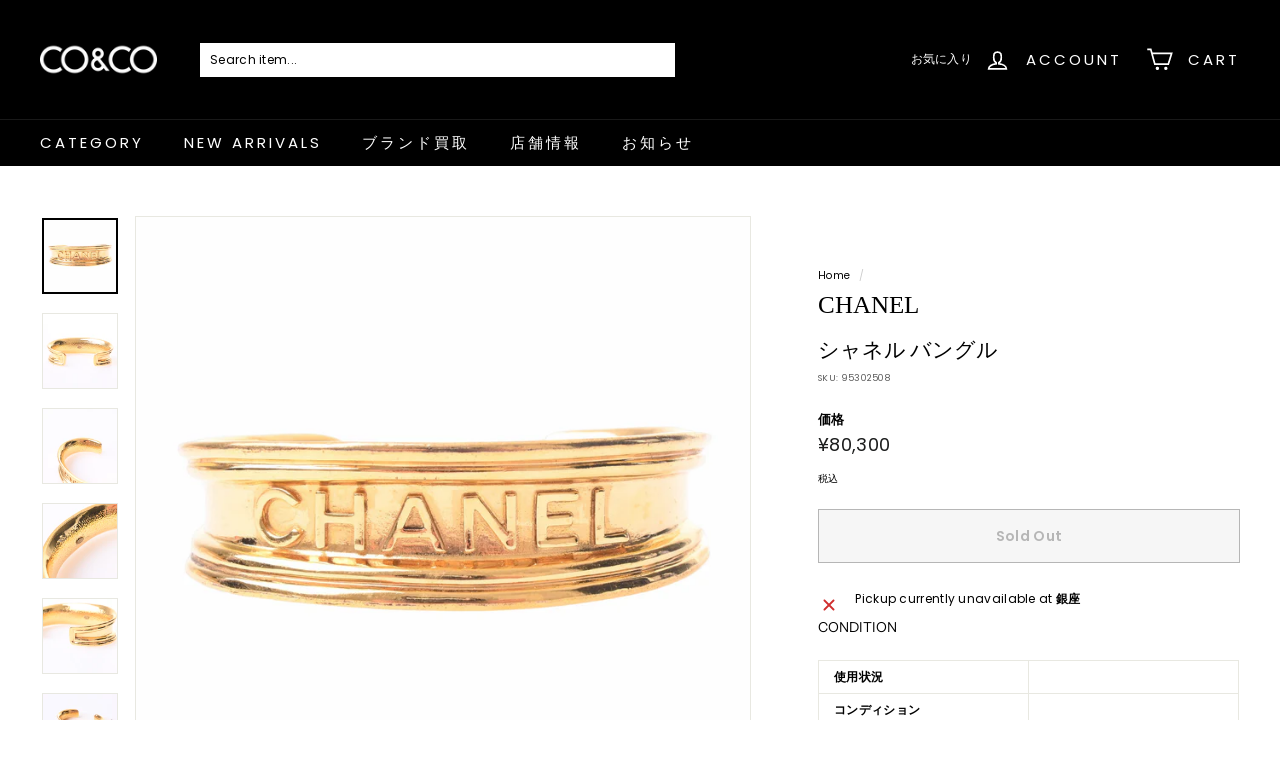

--- FILE ---
content_type: text/html; charset=utf-8
request_url: https://co-and-co.jp/products/95302508
body_size: 50644
content:
<!doctype html>
<html class="no-js" lang="ja" dir="ltr">
<head>
  <meta charset="utf-8">
  <meta http-equiv="X-UA-Compatible" content="IE=edge,chrome=1">
  <meta name="viewport" content="width=device-width,initial-scale=1">
  <meta name="theme-color" content="#000000">
  <link rel="canonical" href="https://co-and-co.jp/products/95302508">
  <link rel="preload" as="style" href="//co-and-co.jp/cdn/shop/t/2/assets/theme.css?v=629590801345495011766825336">
  <link rel="preload" as="script" href="//co-and-co.jp/cdn/shop/t/2/assets/theme.min.js?v=16155855099866175591666686954">
  <link rel="preconnect" href="https://cdn.shopify.com">
  <link rel="preconnect" href="https://fonts.shopifycdn.com">
  <link rel="dns-prefetch" href="https://productreviews.shopifycdn.com">
  <link rel="dns-prefetch" href="https://ajax.googleapis.com">
  <link rel="dns-prefetch" href="https://maps.googleapis.com">
  <link rel="dns-prefetch" href="https://maps.gstatic.com"><link rel="shortcut icon" href="//co-and-co.jp/cdn/shop/files/CO_CO_001_32x32.jpg?v=1671166533" type="image/png" /><title>シャネル バングル
&ndash; co&amp;co
</title>
<meta name="description" content="CONDITION 使用状況 コンディション RANK DETAILS サイズ 幅:2cm内周:14cm"><meta property="og:site_name" content="co&amp;co">
  <meta property="og:url" content="https://co-and-co.jp/products/95302508">
  <meta property="og:title" content="シャネル バングル">
  <meta property="og:type" content="product">
  <meta property="og:description" content="CONDITION 使用状況 コンディション RANK DETAILS サイズ 幅:2cm内周:14cm"><meta property="og:image" content="http://co-and-co.jp/cdn/shop/products/12-8_1.jpg?v=1669113004">
    <meta property="og:image:secure_url" content="https://co-and-co.jp/cdn/shop/products/12-8_1.jpg?v=1669113004">
    <meta property="og:image:width" content="2784">
    <meta property="og:image:height" content="2784"><meta name="twitter:site" content="@coandco5050">
  <meta name="twitter:card" content="summary_large_image">
  <meta name="twitter:title" content="シャネル バングル">
  <meta name="twitter:description" content="CONDITION 使用状況 コンディション RANK DETAILS サイズ 幅:2cm内周:14cm">
<style data-shopify>@font-face {
  font-family: "Instrument Sans";
  font-weight: 400;
  font-style: normal;
  font-display: swap;
  src: url("//co-and-co.jp/cdn/fonts/instrument_sans/instrumentsans_n4.db86542ae5e1596dbdb28c279ae6c2086c4c5bfa.woff2") format("woff2"),
       url("//co-and-co.jp/cdn/fonts/instrument_sans/instrumentsans_n4.510f1b081e58d08c30978f465518799851ef6d8b.woff") format("woff");
}

  @font-face {
  font-family: Poppins;
  font-weight: 400;
  font-style: normal;
  font-display: swap;
  src: url("//co-and-co.jp/cdn/fonts/poppins/poppins_n4.0ba78fa5af9b0e1a374041b3ceaadf0a43b41362.woff2") format("woff2"),
       url("//co-and-co.jp/cdn/fonts/poppins/poppins_n4.214741a72ff2596839fc9760ee7a770386cf16ca.woff") format("woff");
}


  @font-face {
  font-family: Poppins;
  font-weight: 600;
  font-style: normal;
  font-display: swap;
  src: url("//co-and-co.jp/cdn/fonts/poppins/poppins_n6.aa29d4918bc243723d56b59572e18228ed0786f6.woff2") format("woff2"),
       url("//co-and-co.jp/cdn/fonts/poppins/poppins_n6.5f815d845fe073750885d5b7e619ee00e8111208.woff") format("woff");
}

  @font-face {
  font-family: Poppins;
  font-weight: 400;
  font-style: italic;
  font-display: swap;
  src: url("//co-and-co.jp/cdn/fonts/poppins/poppins_i4.846ad1e22474f856bd6b81ba4585a60799a9f5d2.woff2") format("woff2"),
       url("//co-and-co.jp/cdn/fonts/poppins/poppins_i4.56b43284e8b52fc64c1fd271f289a39e8477e9ec.woff") format("woff");
}

  @font-face {
  font-family: Poppins;
  font-weight: 600;
  font-style: italic;
  font-display: swap;
  src: url("//co-and-co.jp/cdn/fonts/poppins/poppins_i6.bb8044d6203f492888d626dafda3c2999253e8e9.woff2") format("woff2"),
       url("//co-and-co.jp/cdn/fonts/poppins/poppins_i6.e233dec1a61b1e7dead9f920159eda42280a02c3.woff") format("woff");
}

</style><link href="//co-and-co.jp/cdn/shop/t/2/assets/theme.css?v=629590801345495011766825336" rel="stylesheet" type="text/css" media="all" />
<style data-shopify>:root {
    --typeHeaderPrimary: "Instrument Sans";
    --typeHeaderFallback: sans-serif;
    --typeHeaderSize: 25px;
    --typeHeaderWeight: 400;
    --typeHeaderLineHeight: 1.1;
    --typeHeaderSpacing: 0.0em;

    --typeBasePrimary:Poppins;
    --typeBaseFallback:sans-serif;
    --typeBaseSize: 12px;
    --typeBaseWeight: 400;
    --typeBaseSpacing: 0.025em;
    --typeBaseLineHeight: 1;

    --colorSmallImageBg: #ffffff;
    --colorSmallImageBgDark: #f7f7f7;
    --colorLargeImageBg: #e7e7e7;
    --colorLargeImageBgLight: #ffffff;

    --iconWeight: 4px;
    --iconLinecaps: miter;

    
      --buttonRadius: 0px;
      --btnPadding: 11px 20px;
    

    
      --roundness: 0px;
    

    
      --gridThickness: 0px;
    

    --productTileMargin: 5%;
    --collectionTileMargin: 0%;

    --swatchSize: 30px;
  }

  @media screen and (max-width: 768px) {
    :root {
      --typeBaseSize: 10px;

      
        --roundness: 0px;
        --btnPadding: 9px 17px;
      
    }
  }</style><script>
    document.documentElement.className = document.documentElement.className.replace('no-js', 'js');

    window.theme = window.theme || {};
    theme.routes = {
      home: "/",
      collections: "/collections",
      cart: "/cart.js",
      cartPage: "/cart",
      cartAdd: "/cart/add.js",
      cartChange: "/cart/change.js",
      search: "/search"
    };
    theme.strings = {
      soldOut: "Sold Out",
      unavailable: "利用できません",
      inStockLabel: "在庫あり",
      stockLabel: "Only [count] items in stock",
      willNotShipUntil: "{{ 日付 }}まで発送されません",
      willBeInStockAfter: "{{ 日付 }}以降入荷します",
      waitingForStock: "Inventory on the way",
      savePrice: "Save [saved_amount]",
      cartEmpty: "現在カート内に商品はございません",
      cartTermsConfirmation: "決済を行うには、販売条件に同意する必要があります",
      searchCollections: "Collections:",
      searchPages: "Pages:",
      searchArticles: "記事"
    };
    theme.settings = {
      dynamicVariantsEnable: true,
      dynamicVariantType: "button",
      cartType: "dropdown",
      isCustomerTemplate: false,
      moneyFormat: "¥{{amount_no_decimals}}",
      saveType: "dollar",
      recentlyViewedEnabled: false,
      productImageSize: "square",
      productImageCover: true,
      predictiveSearch: true,
      predictiveSearchType: "product,article",
      inventoryThreshold: 10,
      superScriptSetting: true,
      superScriptPrice: false,
      quickView: true,
      quickAdd: true,
      themeName: 'Expanse',
      themeVersion: "1.0.5"
    };
  </script>

  <script>window.performance && window.performance.mark && window.performance.mark('shopify.content_for_header.start');</script><meta name="google-site-verification" content="7cpzIDavquzhD8Kre5kiOvDdyHctScE3dO8d48uPuxs">
<meta id="shopify-digital-wallet" name="shopify-digital-wallet" content="/66586280178/digital_wallets/dialog">
<meta name="shopify-checkout-api-token" content="ab51cbf3cd17c0b1cb7ca16301349e84">
<meta id="in-context-paypal-metadata" data-shop-id="66586280178" data-venmo-supported="false" data-environment="production" data-locale="ja_JP" data-paypal-v4="true" data-currency="JPY">
<link rel="alternate" hreflang="x-default" href="https://co-and-co.jp/products/95302508">
<link rel="alternate" hreflang="ja" href="https://co-and-co.jp/products/95302508">
<link rel="alternate" hreflang="en" href="https://co-and-co.jp/en/products/95302508">
<link rel="alternate" hreflang="ko" href="https://co-and-co.jp/ko/products/95302508">
<link rel="alternate" hreflang="zh-Hans" href="https://co-and-co.jp/zh/products/95302508">
<link rel="alternate" hreflang="zh-Hans-AT" href="https://co-and-co.jp/zh/products/95302508">
<link rel="alternate" hreflang="zh-Hans-BE" href="https://co-and-co.jp/zh/products/95302508">
<link rel="alternate" hreflang="zh-Hans-CA" href="https://co-and-co.jp/zh/products/95302508">
<link rel="alternate" hreflang="zh-Hans-CN" href="https://co-and-co.jp/zh/products/95302508">
<link rel="alternate" hreflang="zh-Hans-DE" href="https://co-and-co.jp/zh/products/95302508">
<link rel="alternate" hreflang="zh-Hans-ES" href="https://co-and-co.jp/zh/products/95302508">
<link rel="alternate" hreflang="zh-Hans-FR" href="https://co-and-co.jp/zh/products/95302508">
<link rel="alternate" hreflang="zh-Hans-GB" href="https://co-and-co.jp/zh/products/95302508">
<link rel="alternate" hreflang="zh-Hans-GR" href="https://co-and-co.jp/zh/products/95302508">
<link rel="alternate" hreflang="zh-Hans-HK" href="https://co-and-co.jp/zh/products/95302508">
<link rel="alternate" hreflang="zh-Hans-ID" href="https://co-and-co.jp/zh/products/95302508">
<link rel="alternate" hreflang="zh-Hans-IT" href="https://co-and-co.jp/zh/products/95302508">
<link rel="alternate" hreflang="zh-Hans-JP" href="https://co-and-co.jp/zh/products/95302508">
<link rel="alternate" hreflang="zh-Hans-KR" href="https://co-and-co.jp/zh/products/95302508">
<link rel="alternate" hreflang="zh-Hans-MO" href="https://co-and-co.jp/zh/products/95302508">
<link rel="alternate" hreflang="zh-Hans-MX" href="https://co-and-co.jp/zh/products/95302508">
<link rel="alternate" hreflang="zh-Hans-MY" href="https://co-and-co.jp/zh/products/95302508">
<link rel="alternate" hreflang="zh-Hans-NL" href="https://co-and-co.jp/zh/products/95302508">
<link rel="alternate" hreflang="zh-Hans-PT" href="https://co-and-co.jp/zh/products/95302508">
<link rel="alternate" hreflang="zh-Hans-SE" href="https://co-and-co.jp/zh/products/95302508">
<link rel="alternate" hreflang="zh-Hans-SG" href="https://co-and-co.jp/zh/products/95302508">
<link rel="alternate" hreflang="zh-Hans-TW" href="https://co-and-co.jp/zh/products/95302508">
<link rel="alternate" hreflang="zh-Hans-US" href="https://co-and-co.jp/zh/products/95302508">
<link rel="alternate" type="application/json+oembed" href="https://co-and-co.jp/products/95302508.oembed">
<script async="async" src="/checkouts/internal/preloads.js?locale=ja-JP"></script>
<link rel="preconnect" href="https://shop.app" crossorigin="anonymous">
<script async="async" src="https://shop.app/checkouts/internal/preloads.js?locale=ja-JP&shop_id=66586280178" crossorigin="anonymous"></script>
<script id="apple-pay-shop-capabilities" type="application/json">{"shopId":66586280178,"countryCode":"JP","currencyCode":"JPY","merchantCapabilities":["supports3DS"],"merchantId":"gid:\/\/shopify\/Shop\/66586280178","merchantName":"co\u0026co","requiredBillingContactFields":["postalAddress","email","phone"],"requiredShippingContactFields":["postalAddress","email","phone"],"shippingType":"shipping","supportedNetworks":["visa","masterCard","amex","jcb","discover"],"total":{"type":"pending","label":"co\u0026co","amount":"1.00"},"shopifyPaymentsEnabled":true,"supportsSubscriptions":true}</script>
<script id="shopify-features" type="application/json">{"accessToken":"ab51cbf3cd17c0b1cb7ca16301349e84","betas":["rich-media-storefront-analytics"],"domain":"co-and-co.jp","predictiveSearch":false,"shopId":66586280178,"locale":"ja"}</script>
<script>var Shopify = Shopify || {};
Shopify.shop = "co-andco.myshopify.com";
Shopify.locale = "ja";
Shopify.currency = {"active":"JPY","rate":"1.0"};
Shopify.country = "JP";
Shopify.theme = {"name":"Theme export  lookbag-tokyo-expanse  25oct2022-...","id":135895187698,"schema_name":"Expanse","schema_version":"1.0.5","theme_store_id":null,"role":"main"};
Shopify.theme.handle = "null";
Shopify.theme.style = {"id":null,"handle":null};
Shopify.cdnHost = "co-and-co.jp/cdn";
Shopify.routes = Shopify.routes || {};
Shopify.routes.root = "/";</script>
<script type="module">!function(o){(o.Shopify=o.Shopify||{}).modules=!0}(window);</script>
<script>!function(o){function n(){var o=[];function n(){o.push(Array.prototype.slice.apply(arguments))}return n.q=o,n}var t=o.Shopify=o.Shopify||{};t.loadFeatures=n(),t.autoloadFeatures=n()}(window);</script>
<script>
  window.ShopifyPay = window.ShopifyPay || {};
  window.ShopifyPay.apiHost = "shop.app\/pay";
  window.ShopifyPay.redirectState = null;
</script>
<script id="shop-js-analytics" type="application/json">{"pageType":"product"}</script>
<script defer="defer" async type="module" src="//co-and-co.jp/cdn/shopifycloud/shop-js/modules/v2/client.init-shop-cart-sync_0MstufBG.ja.esm.js"></script>
<script defer="defer" async type="module" src="//co-and-co.jp/cdn/shopifycloud/shop-js/modules/v2/chunk.common_jll-23Z1.esm.js"></script>
<script defer="defer" async type="module" src="//co-and-co.jp/cdn/shopifycloud/shop-js/modules/v2/chunk.modal_HXih6-AF.esm.js"></script>
<script type="module">
  await import("//co-and-co.jp/cdn/shopifycloud/shop-js/modules/v2/client.init-shop-cart-sync_0MstufBG.ja.esm.js");
await import("//co-and-co.jp/cdn/shopifycloud/shop-js/modules/v2/chunk.common_jll-23Z1.esm.js");
await import("//co-and-co.jp/cdn/shopifycloud/shop-js/modules/v2/chunk.modal_HXih6-AF.esm.js");

  window.Shopify.SignInWithShop?.initShopCartSync?.({"fedCMEnabled":true,"windoidEnabled":true});

</script>
<script>
  window.Shopify = window.Shopify || {};
  if (!window.Shopify.featureAssets) window.Shopify.featureAssets = {};
  window.Shopify.featureAssets['shop-js'] = {"shop-cart-sync":["modules/v2/client.shop-cart-sync_DN7iwvRY.ja.esm.js","modules/v2/chunk.common_jll-23Z1.esm.js","modules/v2/chunk.modal_HXih6-AF.esm.js"],"init-fed-cm":["modules/v2/client.init-fed-cm_DmZOWWut.ja.esm.js","modules/v2/chunk.common_jll-23Z1.esm.js","modules/v2/chunk.modal_HXih6-AF.esm.js"],"shop-cash-offers":["modules/v2/client.shop-cash-offers_HFfvn_Gz.ja.esm.js","modules/v2/chunk.common_jll-23Z1.esm.js","modules/v2/chunk.modal_HXih6-AF.esm.js"],"shop-login-button":["modules/v2/client.shop-login-button_BVN3pvk0.ja.esm.js","modules/v2/chunk.common_jll-23Z1.esm.js","modules/v2/chunk.modal_HXih6-AF.esm.js"],"pay-button":["modules/v2/client.pay-button_CyS_4GVi.ja.esm.js","modules/v2/chunk.common_jll-23Z1.esm.js","modules/v2/chunk.modal_HXih6-AF.esm.js"],"shop-button":["modules/v2/client.shop-button_zh22db91.ja.esm.js","modules/v2/chunk.common_jll-23Z1.esm.js","modules/v2/chunk.modal_HXih6-AF.esm.js"],"avatar":["modules/v2/client.avatar_BTnouDA3.ja.esm.js"],"init-windoid":["modules/v2/client.init-windoid_BlVJIuJ5.ja.esm.js","modules/v2/chunk.common_jll-23Z1.esm.js","modules/v2/chunk.modal_HXih6-AF.esm.js"],"init-shop-for-new-customer-accounts":["modules/v2/client.init-shop-for-new-customer-accounts_BqzwtUK7.ja.esm.js","modules/v2/client.shop-login-button_BVN3pvk0.ja.esm.js","modules/v2/chunk.common_jll-23Z1.esm.js","modules/v2/chunk.modal_HXih6-AF.esm.js"],"init-shop-email-lookup-coordinator":["modules/v2/client.init-shop-email-lookup-coordinator_DKDv3hKi.ja.esm.js","modules/v2/chunk.common_jll-23Z1.esm.js","modules/v2/chunk.modal_HXih6-AF.esm.js"],"init-shop-cart-sync":["modules/v2/client.init-shop-cart-sync_0MstufBG.ja.esm.js","modules/v2/chunk.common_jll-23Z1.esm.js","modules/v2/chunk.modal_HXih6-AF.esm.js"],"shop-toast-manager":["modules/v2/client.shop-toast-manager_BkVvTGW3.ja.esm.js","modules/v2/chunk.common_jll-23Z1.esm.js","modules/v2/chunk.modal_HXih6-AF.esm.js"],"init-customer-accounts":["modules/v2/client.init-customer-accounts_CZbUHFPX.ja.esm.js","modules/v2/client.shop-login-button_BVN3pvk0.ja.esm.js","modules/v2/chunk.common_jll-23Z1.esm.js","modules/v2/chunk.modal_HXih6-AF.esm.js"],"init-customer-accounts-sign-up":["modules/v2/client.init-customer-accounts-sign-up_C0QA8nCd.ja.esm.js","modules/v2/client.shop-login-button_BVN3pvk0.ja.esm.js","modules/v2/chunk.common_jll-23Z1.esm.js","modules/v2/chunk.modal_HXih6-AF.esm.js"],"shop-follow-button":["modules/v2/client.shop-follow-button_CSkbpFfm.ja.esm.js","modules/v2/chunk.common_jll-23Z1.esm.js","modules/v2/chunk.modal_HXih6-AF.esm.js"],"checkout-modal":["modules/v2/client.checkout-modal_rYdHFJTE.ja.esm.js","modules/v2/chunk.common_jll-23Z1.esm.js","modules/v2/chunk.modal_HXih6-AF.esm.js"],"shop-login":["modules/v2/client.shop-login_DeXIozZF.ja.esm.js","modules/v2/chunk.common_jll-23Z1.esm.js","modules/v2/chunk.modal_HXih6-AF.esm.js"],"lead-capture":["modules/v2/client.lead-capture_DGEoeVgo.ja.esm.js","modules/v2/chunk.common_jll-23Z1.esm.js","modules/v2/chunk.modal_HXih6-AF.esm.js"],"payment-terms":["modules/v2/client.payment-terms_BXPcfuME.ja.esm.js","modules/v2/chunk.common_jll-23Z1.esm.js","modules/v2/chunk.modal_HXih6-AF.esm.js"]};
</script>
<script id="__st">var __st={"a":66586280178,"offset":32400,"reqid":"20d178f2-de4f-4d2d-bf7e-d8230c244e06-1769512033","pageurl":"co-and-co.jp\/products\/95302508","u":"b61b0638cb5a","p":"product","rtyp":"product","rid":7824922640626};</script>
<script>window.ShopifyPaypalV4VisibilityTracking = true;</script>
<script id="captcha-bootstrap">!function(){'use strict';const t='contact',e='account',n='new_comment',o=[[t,t],['blogs',n],['comments',n],[t,'customer']],c=[[e,'customer_login'],[e,'guest_login'],[e,'recover_customer_password'],[e,'create_customer']],r=t=>t.map((([t,e])=>`form[action*='/${t}']:not([data-nocaptcha='true']) input[name='form_type'][value='${e}']`)).join(','),a=t=>()=>t?[...document.querySelectorAll(t)].map((t=>t.form)):[];function s(){const t=[...o],e=r(t);return a(e)}const i='password',u='form_key',d=['recaptcha-v3-token','g-recaptcha-response','h-captcha-response',i],f=()=>{try{return window.sessionStorage}catch{return}},m='__shopify_v',_=t=>t.elements[u];function p(t,e,n=!1){try{const o=window.sessionStorage,c=JSON.parse(o.getItem(e)),{data:r}=function(t){const{data:e,action:n}=t;return t[m]||n?{data:e,action:n}:{data:t,action:n}}(c);for(const[e,n]of Object.entries(r))t.elements[e]&&(t.elements[e].value=n);n&&o.removeItem(e)}catch(o){console.error('form repopulation failed',{error:o})}}const l='form_type',E='cptcha';function T(t){t.dataset[E]=!0}const w=window,h=w.document,L='Shopify',v='ce_forms',y='captcha';let A=!1;((t,e)=>{const n=(g='f06e6c50-85a8-45c8-87d0-21a2b65856fe',I='https://cdn.shopify.com/shopifycloud/storefront-forms-hcaptcha/ce_storefront_forms_captcha_hcaptcha.v1.5.2.iife.js',D={infoText:'hCaptchaによる保護',privacyText:'プライバシー',termsText:'利用規約'},(t,e,n)=>{const o=w[L][v],c=o.bindForm;if(c)return c(t,g,e,D).then(n);var r;o.q.push([[t,g,e,D],n]),r=I,A||(h.body.append(Object.assign(h.createElement('script'),{id:'captcha-provider',async:!0,src:r})),A=!0)});var g,I,D;w[L]=w[L]||{},w[L][v]=w[L][v]||{},w[L][v].q=[],w[L][y]=w[L][y]||{},w[L][y].protect=function(t,e){n(t,void 0,e),T(t)},Object.freeze(w[L][y]),function(t,e,n,w,h,L){const[v,y,A,g]=function(t,e,n){const i=e?o:[],u=t?c:[],d=[...i,...u],f=r(d),m=r(i),_=r(d.filter((([t,e])=>n.includes(e))));return[a(f),a(m),a(_),s()]}(w,h,L),I=t=>{const e=t.target;return e instanceof HTMLFormElement?e:e&&e.form},D=t=>v().includes(t);t.addEventListener('submit',(t=>{const e=I(t);if(!e)return;const n=D(e)&&!e.dataset.hcaptchaBound&&!e.dataset.recaptchaBound,o=_(e),c=g().includes(e)&&(!o||!o.value);(n||c)&&t.preventDefault(),c&&!n&&(function(t){try{if(!f())return;!function(t){const e=f();if(!e)return;const n=_(t);if(!n)return;const o=n.value;o&&e.removeItem(o)}(t);const e=Array.from(Array(32),(()=>Math.random().toString(36)[2])).join('');!function(t,e){_(t)||t.append(Object.assign(document.createElement('input'),{type:'hidden',name:u})),t.elements[u].value=e}(t,e),function(t,e){const n=f();if(!n)return;const o=[...t.querySelectorAll(`input[type='${i}']`)].map((({name:t})=>t)),c=[...d,...o],r={};for(const[a,s]of new FormData(t).entries())c.includes(a)||(r[a]=s);n.setItem(e,JSON.stringify({[m]:1,action:t.action,data:r}))}(t,e)}catch(e){console.error('failed to persist form',e)}}(e),e.submit())}));const S=(t,e)=>{t&&!t.dataset[E]&&(n(t,e.some((e=>e===t))),T(t))};for(const o of['focusin','change'])t.addEventListener(o,(t=>{const e=I(t);D(e)&&S(e,y())}));const B=e.get('form_key'),M=e.get(l),P=B&&M;t.addEventListener('DOMContentLoaded',(()=>{const t=y();if(P)for(const e of t)e.elements[l].value===M&&p(e,B);[...new Set([...A(),...v().filter((t=>'true'===t.dataset.shopifyCaptcha))])].forEach((e=>S(e,t)))}))}(h,new URLSearchParams(w.location.search),n,t,e,['guest_login'])})(!0,!0)}();</script>
<script integrity="sha256-4kQ18oKyAcykRKYeNunJcIwy7WH5gtpwJnB7kiuLZ1E=" data-source-attribution="shopify.loadfeatures" defer="defer" src="//co-and-co.jp/cdn/shopifycloud/storefront/assets/storefront/load_feature-a0a9edcb.js" crossorigin="anonymous"></script>
<script crossorigin="anonymous" defer="defer" src="//co-and-co.jp/cdn/shopifycloud/storefront/assets/shopify_pay/storefront-65b4c6d7.js?v=20250812"></script>
<script data-source-attribution="shopify.dynamic_checkout.dynamic.init">var Shopify=Shopify||{};Shopify.PaymentButton=Shopify.PaymentButton||{isStorefrontPortableWallets:!0,init:function(){window.Shopify.PaymentButton.init=function(){};var t=document.createElement("script");t.src="https://co-and-co.jp/cdn/shopifycloud/portable-wallets/latest/portable-wallets.ja.js",t.type="module",document.head.appendChild(t)}};
</script>
<script data-source-attribution="shopify.dynamic_checkout.buyer_consent">
  function portableWalletsHideBuyerConsent(e){var t=document.getElementById("shopify-buyer-consent"),n=document.getElementById("shopify-subscription-policy-button");t&&n&&(t.classList.add("hidden"),t.setAttribute("aria-hidden","true"),n.removeEventListener("click",e))}function portableWalletsShowBuyerConsent(e){var t=document.getElementById("shopify-buyer-consent"),n=document.getElementById("shopify-subscription-policy-button");t&&n&&(t.classList.remove("hidden"),t.removeAttribute("aria-hidden"),n.addEventListener("click",e))}window.Shopify?.PaymentButton&&(window.Shopify.PaymentButton.hideBuyerConsent=portableWalletsHideBuyerConsent,window.Shopify.PaymentButton.showBuyerConsent=portableWalletsShowBuyerConsent);
</script>
<script>
  function portableWalletsCleanup(e){e&&e.src&&console.error("Failed to load portable wallets script "+e.src);var t=document.querySelectorAll("shopify-accelerated-checkout .shopify-payment-button__skeleton, shopify-accelerated-checkout-cart .wallet-cart-button__skeleton"),e=document.getElementById("shopify-buyer-consent");for(let e=0;e<t.length;e++)t[e].remove();e&&e.remove()}function portableWalletsNotLoadedAsModule(e){e instanceof ErrorEvent&&"string"==typeof e.message&&e.message.includes("import.meta")&&"string"==typeof e.filename&&e.filename.includes("portable-wallets")&&(window.removeEventListener("error",portableWalletsNotLoadedAsModule),window.Shopify.PaymentButton.failedToLoad=e,"loading"===document.readyState?document.addEventListener("DOMContentLoaded",window.Shopify.PaymentButton.init):window.Shopify.PaymentButton.init())}window.addEventListener("error",portableWalletsNotLoadedAsModule);
</script>

<script type="module" src="https://co-and-co.jp/cdn/shopifycloud/portable-wallets/latest/portable-wallets.ja.js" onError="portableWalletsCleanup(this)" crossorigin="anonymous"></script>
<script nomodule>
  document.addEventListener("DOMContentLoaded", portableWalletsCleanup);
</script>

<link id="shopify-accelerated-checkout-styles" rel="stylesheet" media="screen" href="https://co-and-co.jp/cdn/shopifycloud/portable-wallets/latest/accelerated-checkout-backwards-compat.css" crossorigin="anonymous">
<style id="shopify-accelerated-checkout-cart">
        #shopify-buyer-consent {
  margin-top: 1em;
  display: inline-block;
  width: 100%;
}

#shopify-buyer-consent.hidden {
  display: none;
}

#shopify-subscription-policy-button {
  background: none;
  border: none;
  padding: 0;
  text-decoration: underline;
  font-size: inherit;
  cursor: pointer;
}

#shopify-subscription-policy-button::before {
  box-shadow: none;
}

      </style>

<script>window.performance && window.performance.mark && window.performance.mark('shopify.content_for_header.end');</script>

  <script src="//co-and-co.jp/cdn/shop/t/2/assets/vendor-scripts-v0.js" defer="defer"></script>
  <script src="//co-and-co.jp/cdn/shop/t/2/assets/theme.min.js?v=16155855099866175591666686954" defer="defer"></script><link href="https://monorail-edge.shopifysvc.com" rel="dns-prefetch">
<script>(function(){if ("sendBeacon" in navigator && "performance" in window) {try {var session_token_from_headers = performance.getEntriesByType('navigation')[0].serverTiming.find(x => x.name == '_s').description;} catch {var session_token_from_headers = undefined;}var session_cookie_matches = document.cookie.match(/_shopify_s=([^;]*)/);var session_token_from_cookie = session_cookie_matches && session_cookie_matches.length === 2 ? session_cookie_matches[1] : "";var session_token = session_token_from_headers || session_token_from_cookie || "";function handle_abandonment_event(e) {var entries = performance.getEntries().filter(function(entry) {return /monorail-edge.shopifysvc.com/.test(entry.name);});if (!window.abandonment_tracked && entries.length === 0) {window.abandonment_tracked = true;var currentMs = Date.now();var navigation_start = performance.timing.navigationStart;var payload = {shop_id: 66586280178,url: window.location.href,navigation_start,duration: currentMs - navigation_start,session_token,page_type: "product"};window.navigator.sendBeacon("https://monorail-edge.shopifysvc.com/v1/produce", JSON.stringify({schema_id: "online_store_buyer_site_abandonment/1.1",payload: payload,metadata: {event_created_at_ms: currentMs,event_sent_at_ms: currentMs}}));}}window.addEventListener('pagehide', handle_abandonment_event);}}());</script>
<script id="web-pixels-manager-setup">(function e(e,d,r,n,o){if(void 0===o&&(o={}),!Boolean(null===(a=null===(i=window.Shopify)||void 0===i?void 0:i.analytics)||void 0===a?void 0:a.replayQueue)){var i,a;window.Shopify=window.Shopify||{};var t=window.Shopify;t.analytics=t.analytics||{};var s=t.analytics;s.replayQueue=[],s.publish=function(e,d,r){return s.replayQueue.push([e,d,r]),!0};try{self.performance.mark("wpm:start")}catch(e){}var l=function(){var e={modern:/Edge?\/(1{2}[4-9]|1[2-9]\d|[2-9]\d{2}|\d{4,})\.\d+(\.\d+|)|Firefox\/(1{2}[4-9]|1[2-9]\d|[2-9]\d{2}|\d{4,})\.\d+(\.\d+|)|Chrom(ium|e)\/(9{2}|\d{3,})\.\d+(\.\d+|)|(Maci|X1{2}).+ Version\/(15\.\d+|(1[6-9]|[2-9]\d|\d{3,})\.\d+)([,.]\d+|)( \(\w+\)|)( Mobile\/\w+|) Safari\/|Chrome.+OPR\/(9{2}|\d{3,})\.\d+\.\d+|(CPU[ +]OS|iPhone[ +]OS|CPU[ +]iPhone|CPU IPhone OS|CPU iPad OS)[ +]+(15[._]\d+|(1[6-9]|[2-9]\d|\d{3,})[._]\d+)([._]\d+|)|Android:?[ /-](13[3-9]|1[4-9]\d|[2-9]\d{2}|\d{4,})(\.\d+|)(\.\d+|)|Android.+Firefox\/(13[5-9]|1[4-9]\d|[2-9]\d{2}|\d{4,})\.\d+(\.\d+|)|Android.+Chrom(ium|e)\/(13[3-9]|1[4-9]\d|[2-9]\d{2}|\d{4,})\.\d+(\.\d+|)|SamsungBrowser\/([2-9]\d|\d{3,})\.\d+/,legacy:/Edge?\/(1[6-9]|[2-9]\d|\d{3,})\.\d+(\.\d+|)|Firefox\/(5[4-9]|[6-9]\d|\d{3,})\.\d+(\.\d+|)|Chrom(ium|e)\/(5[1-9]|[6-9]\d|\d{3,})\.\d+(\.\d+|)([\d.]+$|.*Safari\/(?![\d.]+ Edge\/[\d.]+$))|(Maci|X1{2}).+ Version\/(10\.\d+|(1[1-9]|[2-9]\d|\d{3,})\.\d+)([,.]\d+|)( \(\w+\)|)( Mobile\/\w+|) Safari\/|Chrome.+OPR\/(3[89]|[4-9]\d|\d{3,})\.\d+\.\d+|(CPU[ +]OS|iPhone[ +]OS|CPU[ +]iPhone|CPU IPhone OS|CPU iPad OS)[ +]+(10[._]\d+|(1[1-9]|[2-9]\d|\d{3,})[._]\d+)([._]\d+|)|Android:?[ /-](13[3-9]|1[4-9]\d|[2-9]\d{2}|\d{4,})(\.\d+|)(\.\d+|)|Mobile Safari.+OPR\/([89]\d|\d{3,})\.\d+\.\d+|Android.+Firefox\/(13[5-9]|1[4-9]\d|[2-9]\d{2}|\d{4,})\.\d+(\.\d+|)|Android.+Chrom(ium|e)\/(13[3-9]|1[4-9]\d|[2-9]\d{2}|\d{4,})\.\d+(\.\d+|)|Android.+(UC? ?Browser|UCWEB|U3)[ /]?(15\.([5-9]|\d{2,})|(1[6-9]|[2-9]\d|\d{3,})\.\d+)\.\d+|SamsungBrowser\/(5\.\d+|([6-9]|\d{2,})\.\d+)|Android.+MQ{2}Browser\/(14(\.(9|\d{2,})|)|(1[5-9]|[2-9]\d|\d{3,})(\.\d+|))(\.\d+|)|K[Aa][Ii]OS\/(3\.\d+|([4-9]|\d{2,})\.\d+)(\.\d+|)/},d=e.modern,r=e.legacy,n=navigator.userAgent;return n.match(d)?"modern":n.match(r)?"legacy":"unknown"}(),u="modern"===l?"modern":"legacy",c=(null!=n?n:{modern:"",legacy:""})[u],f=function(e){return[e.baseUrl,"/wpm","/b",e.hashVersion,"modern"===e.buildTarget?"m":"l",".js"].join("")}({baseUrl:d,hashVersion:r,buildTarget:u}),m=function(e){var d=e.version,r=e.bundleTarget,n=e.surface,o=e.pageUrl,i=e.monorailEndpoint;return{emit:function(e){var a=e.status,t=e.errorMsg,s=(new Date).getTime(),l=JSON.stringify({metadata:{event_sent_at_ms:s},events:[{schema_id:"web_pixels_manager_load/3.1",payload:{version:d,bundle_target:r,page_url:o,status:a,surface:n,error_msg:t},metadata:{event_created_at_ms:s}}]});if(!i)return console&&console.warn&&console.warn("[Web Pixels Manager] No Monorail endpoint provided, skipping logging."),!1;try{return self.navigator.sendBeacon.bind(self.navigator)(i,l)}catch(e){}var u=new XMLHttpRequest;try{return u.open("POST",i,!0),u.setRequestHeader("Content-Type","text/plain"),u.send(l),!0}catch(e){return console&&console.warn&&console.warn("[Web Pixels Manager] Got an unhandled error while logging to Monorail."),!1}}}}({version:r,bundleTarget:l,surface:e.surface,pageUrl:self.location.href,monorailEndpoint:e.monorailEndpoint});try{o.browserTarget=l,function(e){var d=e.src,r=e.async,n=void 0===r||r,o=e.onload,i=e.onerror,a=e.sri,t=e.scriptDataAttributes,s=void 0===t?{}:t,l=document.createElement("script"),u=document.querySelector("head"),c=document.querySelector("body");if(l.async=n,l.src=d,a&&(l.integrity=a,l.crossOrigin="anonymous"),s)for(var f in s)if(Object.prototype.hasOwnProperty.call(s,f))try{l.dataset[f]=s[f]}catch(e){}if(o&&l.addEventListener("load",o),i&&l.addEventListener("error",i),u)u.appendChild(l);else{if(!c)throw new Error("Did not find a head or body element to append the script");c.appendChild(l)}}({src:f,async:!0,onload:function(){if(!function(){var e,d;return Boolean(null===(d=null===(e=window.Shopify)||void 0===e?void 0:e.analytics)||void 0===d?void 0:d.initialized)}()){var d=window.webPixelsManager.init(e)||void 0;if(d){var r=window.Shopify.analytics;r.replayQueue.forEach((function(e){var r=e[0],n=e[1],o=e[2];d.publishCustomEvent(r,n,o)})),r.replayQueue=[],r.publish=d.publishCustomEvent,r.visitor=d.visitor,r.initialized=!0}}},onerror:function(){return m.emit({status:"failed",errorMsg:"".concat(f," has failed to load")})},sri:function(e){var d=/^sha384-[A-Za-z0-9+/=]+$/;return"string"==typeof e&&d.test(e)}(c)?c:"",scriptDataAttributes:o}),m.emit({status:"loading"})}catch(e){m.emit({status:"failed",errorMsg:(null==e?void 0:e.message)||"Unknown error"})}}})({shopId: 66586280178,storefrontBaseUrl: "https://co-and-co.jp",extensionsBaseUrl: "https://extensions.shopifycdn.com/cdn/shopifycloud/web-pixels-manager",monorailEndpoint: "https://monorail-edge.shopifysvc.com/unstable/produce_batch",surface: "storefront-renderer",enabledBetaFlags: ["2dca8a86"],webPixelsConfigList: [{"id":"419430642","configuration":"{\"config\":\"{\\\"pixel_id\\\":\\\"G-84RZ3Y222X\\\",\\\"target_country\\\":\\\"JP\\\",\\\"gtag_events\\\":[{\\\"type\\\":\\\"begin_checkout\\\",\\\"action_label\\\":\\\"G-84RZ3Y222X\\\"},{\\\"type\\\":\\\"search\\\",\\\"action_label\\\":\\\"G-84RZ3Y222X\\\"},{\\\"type\\\":\\\"view_item\\\",\\\"action_label\\\":[\\\"G-84RZ3Y222X\\\",\\\"MC-ZGZZF14R6G\\\"]},{\\\"type\\\":\\\"purchase\\\",\\\"action_label\\\":[\\\"G-84RZ3Y222X\\\",\\\"MC-ZGZZF14R6G\\\"]},{\\\"type\\\":\\\"page_view\\\",\\\"action_label\\\":[\\\"G-84RZ3Y222X\\\",\\\"MC-ZGZZF14R6G\\\"]},{\\\"type\\\":\\\"add_payment_info\\\",\\\"action_label\\\":\\\"G-84RZ3Y222X\\\"},{\\\"type\\\":\\\"add_to_cart\\\",\\\"action_label\\\":\\\"G-84RZ3Y222X\\\"}],\\\"enable_monitoring_mode\\\":false}\"}","eventPayloadVersion":"v1","runtimeContext":"OPEN","scriptVersion":"b2a88bafab3e21179ed38636efcd8a93","type":"APP","apiClientId":1780363,"privacyPurposes":[],"dataSharingAdjustments":{"protectedCustomerApprovalScopes":["read_customer_address","read_customer_email","read_customer_name","read_customer_personal_data","read_customer_phone"]}},{"id":"81035506","eventPayloadVersion":"v1","runtimeContext":"LAX","scriptVersion":"1","type":"CUSTOM","privacyPurposes":["ANALYTICS"],"name":"Google Analytics tag (migrated)"},{"id":"shopify-app-pixel","configuration":"{}","eventPayloadVersion":"v1","runtimeContext":"STRICT","scriptVersion":"0450","apiClientId":"shopify-pixel","type":"APP","privacyPurposes":["ANALYTICS","MARKETING"]},{"id":"shopify-custom-pixel","eventPayloadVersion":"v1","runtimeContext":"LAX","scriptVersion":"0450","apiClientId":"shopify-pixel","type":"CUSTOM","privacyPurposes":["ANALYTICS","MARKETING"]}],isMerchantRequest: false,initData: {"shop":{"name":"co\u0026co","paymentSettings":{"currencyCode":"JPY"},"myshopifyDomain":"co-andco.myshopify.com","countryCode":"JP","storefrontUrl":"https:\/\/co-and-co.jp"},"customer":null,"cart":null,"checkout":null,"productVariants":[{"price":{"amount":80300.0,"currencyCode":"JPY"},"product":{"title":"シャネル バングル","vendor":"CHANEL","id":"7824922640626","untranslatedTitle":"シャネル バングル","url":"\/products\/95302508","type":""},"id":"43820665700594","image":{"src":"\/\/co-and-co.jp\/cdn\/shop\/products\/12-8_1.jpg?v=1669113004"},"sku":"95302508","title":"Default Title","untranslatedTitle":"Default Title"}],"purchasingCompany":null},},"https://co-and-co.jp/cdn","fcfee988w5aeb613cpc8e4bc33m6693e112",{"modern":"","legacy":""},{"shopId":"66586280178","storefrontBaseUrl":"https:\/\/co-and-co.jp","extensionBaseUrl":"https:\/\/extensions.shopifycdn.com\/cdn\/shopifycloud\/web-pixels-manager","surface":"storefront-renderer","enabledBetaFlags":"[\"2dca8a86\"]","isMerchantRequest":"false","hashVersion":"fcfee988w5aeb613cpc8e4bc33m6693e112","publish":"custom","events":"[[\"page_viewed\",{}],[\"product_viewed\",{\"productVariant\":{\"price\":{\"amount\":80300.0,\"currencyCode\":\"JPY\"},\"product\":{\"title\":\"シャネル バングル\",\"vendor\":\"CHANEL\",\"id\":\"7824922640626\",\"untranslatedTitle\":\"シャネル バングル\",\"url\":\"\/products\/95302508\",\"type\":\"\"},\"id\":\"43820665700594\",\"image\":{\"src\":\"\/\/co-and-co.jp\/cdn\/shop\/products\/12-8_1.jpg?v=1669113004\"},\"sku\":\"95302508\",\"title\":\"Default Title\",\"untranslatedTitle\":\"Default Title\"}}]]"});</script><script>
  window.ShopifyAnalytics = window.ShopifyAnalytics || {};
  window.ShopifyAnalytics.meta = window.ShopifyAnalytics.meta || {};
  window.ShopifyAnalytics.meta.currency = 'JPY';
  var meta = {"product":{"id":7824922640626,"gid":"gid:\/\/shopify\/Product\/7824922640626","vendor":"CHANEL","type":"","handle":"95302508","variants":[{"id":43820665700594,"price":8030000,"name":"シャネル バングル","public_title":null,"sku":"95302508"}],"remote":false},"page":{"pageType":"product","resourceType":"product","resourceId":7824922640626,"requestId":"20d178f2-de4f-4d2d-bf7e-d8230c244e06-1769512033"}};
  for (var attr in meta) {
    window.ShopifyAnalytics.meta[attr] = meta[attr];
  }
</script>
<script class="analytics">
  (function () {
    var customDocumentWrite = function(content) {
      var jquery = null;

      if (window.jQuery) {
        jquery = window.jQuery;
      } else if (window.Checkout && window.Checkout.$) {
        jquery = window.Checkout.$;
      }

      if (jquery) {
        jquery('body').append(content);
      }
    };

    var hasLoggedConversion = function(token) {
      if (token) {
        return document.cookie.indexOf('loggedConversion=' + token) !== -1;
      }
      return false;
    }

    var setCookieIfConversion = function(token) {
      if (token) {
        var twoMonthsFromNow = new Date(Date.now());
        twoMonthsFromNow.setMonth(twoMonthsFromNow.getMonth() + 2);

        document.cookie = 'loggedConversion=' + token + '; expires=' + twoMonthsFromNow;
      }
    }

    var trekkie = window.ShopifyAnalytics.lib = window.trekkie = window.trekkie || [];
    if (trekkie.integrations) {
      return;
    }
    trekkie.methods = [
      'identify',
      'page',
      'ready',
      'track',
      'trackForm',
      'trackLink'
    ];
    trekkie.factory = function(method) {
      return function() {
        var args = Array.prototype.slice.call(arguments);
        args.unshift(method);
        trekkie.push(args);
        return trekkie;
      };
    };
    for (var i = 0; i < trekkie.methods.length; i++) {
      var key = trekkie.methods[i];
      trekkie[key] = trekkie.factory(key);
    }
    trekkie.load = function(config) {
      trekkie.config = config || {};
      trekkie.config.initialDocumentCookie = document.cookie;
      var first = document.getElementsByTagName('script')[0];
      var script = document.createElement('script');
      script.type = 'text/javascript';
      script.onerror = function(e) {
        var scriptFallback = document.createElement('script');
        scriptFallback.type = 'text/javascript';
        scriptFallback.onerror = function(error) {
                var Monorail = {
      produce: function produce(monorailDomain, schemaId, payload) {
        var currentMs = new Date().getTime();
        var event = {
          schema_id: schemaId,
          payload: payload,
          metadata: {
            event_created_at_ms: currentMs,
            event_sent_at_ms: currentMs
          }
        };
        return Monorail.sendRequest("https://" + monorailDomain + "/v1/produce", JSON.stringify(event));
      },
      sendRequest: function sendRequest(endpointUrl, payload) {
        // Try the sendBeacon API
        if (window && window.navigator && typeof window.navigator.sendBeacon === 'function' && typeof window.Blob === 'function' && !Monorail.isIos12()) {
          var blobData = new window.Blob([payload], {
            type: 'text/plain'
          });

          if (window.navigator.sendBeacon(endpointUrl, blobData)) {
            return true;
          } // sendBeacon was not successful

        } // XHR beacon

        var xhr = new XMLHttpRequest();

        try {
          xhr.open('POST', endpointUrl);
          xhr.setRequestHeader('Content-Type', 'text/plain');
          xhr.send(payload);
        } catch (e) {
          console.log(e);
        }

        return false;
      },
      isIos12: function isIos12() {
        return window.navigator.userAgent.lastIndexOf('iPhone; CPU iPhone OS 12_') !== -1 || window.navigator.userAgent.lastIndexOf('iPad; CPU OS 12_') !== -1;
      }
    };
    Monorail.produce('monorail-edge.shopifysvc.com',
      'trekkie_storefront_load_errors/1.1',
      {shop_id: 66586280178,
      theme_id: 135895187698,
      app_name: "storefront",
      context_url: window.location.href,
      source_url: "//co-and-co.jp/cdn/s/trekkie.storefront.a804e9514e4efded663580eddd6991fcc12b5451.min.js"});

        };
        scriptFallback.async = true;
        scriptFallback.src = '//co-and-co.jp/cdn/s/trekkie.storefront.a804e9514e4efded663580eddd6991fcc12b5451.min.js';
        first.parentNode.insertBefore(scriptFallback, first);
      };
      script.async = true;
      script.src = '//co-and-co.jp/cdn/s/trekkie.storefront.a804e9514e4efded663580eddd6991fcc12b5451.min.js';
      first.parentNode.insertBefore(script, first);
    };
    trekkie.load(
      {"Trekkie":{"appName":"storefront","development":false,"defaultAttributes":{"shopId":66586280178,"isMerchantRequest":null,"themeId":135895187698,"themeCityHash":"3945722494899403000","contentLanguage":"ja","currency":"JPY","eventMetadataId":"a99eff14-c791-4aef-a195-3ddec9adbcf9"},"isServerSideCookieWritingEnabled":true,"monorailRegion":"shop_domain","enabledBetaFlags":["65f19447"]},"Session Attribution":{},"S2S":{"facebookCapiEnabled":false,"source":"trekkie-storefront-renderer","apiClientId":580111}}
    );

    var loaded = false;
    trekkie.ready(function() {
      if (loaded) return;
      loaded = true;

      window.ShopifyAnalytics.lib = window.trekkie;

      var originalDocumentWrite = document.write;
      document.write = customDocumentWrite;
      try { window.ShopifyAnalytics.merchantGoogleAnalytics.call(this); } catch(error) {};
      document.write = originalDocumentWrite;

      window.ShopifyAnalytics.lib.page(null,{"pageType":"product","resourceType":"product","resourceId":7824922640626,"requestId":"20d178f2-de4f-4d2d-bf7e-d8230c244e06-1769512033","shopifyEmitted":true});

      var match = window.location.pathname.match(/checkouts\/(.+)\/(thank_you|post_purchase)/)
      var token = match? match[1]: undefined;
      if (!hasLoggedConversion(token)) {
        setCookieIfConversion(token);
        window.ShopifyAnalytics.lib.track("Viewed Product",{"currency":"JPY","variantId":43820665700594,"productId":7824922640626,"productGid":"gid:\/\/shopify\/Product\/7824922640626","name":"シャネル バングル","price":"80300","sku":"95302508","brand":"CHANEL","variant":null,"category":"","nonInteraction":true,"remote":false},undefined,undefined,{"shopifyEmitted":true});
      window.ShopifyAnalytics.lib.track("monorail:\/\/trekkie_storefront_viewed_product\/1.1",{"currency":"JPY","variantId":43820665700594,"productId":7824922640626,"productGid":"gid:\/\/shopify\/Product\/7824922640626","name":"シャネル バングル","price":"80300","sku":"95302508","brand":"CHANEL","variant":null,"category":"","nonInteraction":true,"remote":false,"referer":"https:\/\/co-and-co.jp\/products\/95302508"});
      }
    });


        var eventsListenerScript = document.createElement('script');
        eventsListenerScript.async = true;
        eventsListenerScript.src = "//co-and-co.jp/cdn/shopifycloud/storefront/assets/shop_events_listener-3da45d37.js";
        document.getElementsByTagName('head')[0].appendChild(eventsListenerScript);

})();</script>
  <script>
  if (!window.ga || (window.ga && typeof window.ga !== 'function')) {
    window.ga = function ga() {
      (window.ga.q = window.ga.q || []).push(arguments);
      if (window.Shopify && window.Shopify.analytics && typeof window.Shopify.analytics.publish === 'function') {
        window.Shopify.analytics.publish("ga_stub_called", {}, {sendTo: "google_osp_migration"});
      }
      console.error("Shopify's Google Analytics stub called with:", Array.from(arguments), "\nSee https://help.shopify.com/manual/promoting-marketing/pixels/pixel-migration#google for more information.");
    };
    if (window.Shopify && window.Shopify.analytics && typeof window.Shopify.analytics.publish === 'function') {
      window.Shopify.analytics.publish("ga_stub_initialized", {}, {sendTo: "google_osp_migration"});
    }
  }
</script>
<script
  defer
  src="https://co-and-co.jp/cdn/shopifycloud/perf-kit/shopify-perf-kit-3.0.4.min.js"
  data-application="storefront-renderer"
  data-shop-id="66586280178"
  data-render-region="gcp-us-central1"
  data-page-type="product"
  data-theme-instance-id="135895187698"
  data-theme-name="Expanse"
  data-theme-version="1.0.5"
  data-monorail-region="shop_domain"
  data-resource-timing-sampling-rate="10"
  data-shs="true"
  data-shs-beacon="true"
  data-shs-export-with-fetch="true"
  data-shs-logs-sample-rate="1"
  data-shs-beacon-endpoint="https://co-and-co.jp/api/collect"
></script>
</head>
  
<body class="template-product" data-button_style="square" data-edges="" data-type_header_capitalize="true" data-swatch_style="round" data-grid-style="simple">

  <a class="in-page-link visually-hidden skip-link" href="#MainContent">コンテンツにスキップ</a>

  <div id="PageContainer" class="page-container"><div id="shopify-section-toolbar" class="shopify-section toolbar-section"><div data-section-id="toolbar" data-section-type="toolbar">
  <div class="toolbar">
    <div class="page-width">
      <div class="toolbar__content">


</div>

    </div>
  </div>
</div>


</div><div id="shopify-section-header" class="shopify-section header-section"><style>
  .site-nav__link {
    font-size: 15px;
  }
  
    .site-nav__link {
      text-transform: uppercase;
      letter-spacing: 0.2em;
    }
  

  
</style>





<div data-section-id="header" data-section-type="header">
  <div id="HeaderWrapper" class="header-wrapper">
    <header
      id="SiteHeader"
      class="site-header"
      data-sticky="true"
      data-overlay="false">

      <div class="site-header__element site-header__element--top">
        <div class="page-width">
          <div class="header-layout" data-layout="below" data-nav="below" data-logo-align="left"><div class="header-item header-item--compress-nav small--hide">
                <button type="button" class="site-nav__link site-nav__link--icon site-nav__compress-menu">
                  <svg aria-hidden="true" focusable="false" role="presentation" class="icon icon-hamburger" viewBox="0 0 64 64"><path class="cls-1" d="M7 15h51">.</path><path class="cls-1" d="M7 32h43">.</path><path class="cls-1" d="M7 49h51">.</path></svg>
                  <span class="icon__fallback-text">Site navigation</span>
                </button>
              </div><div class="header-item header-item--logo"><style data-shopify>.header-item--logo,
    [data-layout="left-center"] .header-item--logo,
    [data-layout="left-center"] .header-item--icons {
      flex: 0 1 140px;
    }

    @media only screen and (min-width: 769px) {
      .header-item--logo,
      [data-layout="left-center"] .header-item--logo,
      [data-layout="left-center"] .header-item--icons {
        flex: 0 0 130px;
      }
    }

    .site-header__logo a {
      width: 140px;
    }
    .is-light .site-header__logo .logo--inverted {
      width: 140px;
    }
    @media only screen and (min-width: 769px) {
      .site-header__logo a {
        width: 130px;
      }

      .is-light .site-header__logo .logo--inverted {
        width: 130px;
      }
    }</style><div class="h1 site-header__logo"><span class="visually-hidden">co&amp;co</span>
      
      <a
        href="/"
        class="site-header__logo-link">
        <img
          class="small--hide"
          src="//co-and-co.jp/cdn/shop/files/CO_CO_130x.png?v=1666766787"
          srcset="//co-and-co.jp/cdn/shop/files/CO_CO_130x.png?v=1666766787 1x, //co-and-co.jp/cdn/shop/files/CO_CO_130x@2x.png?v=1666766787 2x"
          alt="co&amp;co">
        <img
          class="medium-up--hide"
          src="//co-and-co.jp/cdn/shop/files/CO_CO_140x.png?v=1666766787"
          srcset="//co-and-co.jp/cdn/shop/files/CO_CO_140x.png?v=1666766787 1x, //co-and-co.jp/cdn/shop/files/CO_CO_140x@2x.png?v=1666766787 2x"
          alt="co&amp;co">
      </a></div></div><div class="header-item header-item--search small--hide"><form action="/search" method="get" role="search"
  class="site-header__search-form" data-dark="false">
  <input type="hidden" name="type" value="product,article">
  <input type="search" name="q" value="" placeholder="Search item..." class="site-header__search-input" aria-label="Search item...">
  <button type="submit" class="text-link site-header__search-btn site-header__search-btn--submit">
    <svg aria-hidden="true" focusable="false" role="presentation" class="icon icon-search" viewBox="0 0 64 64"><defs><style>.cls-1{fill:none;stroke:#000;stroke-miterlimit:10;stroke-width:2px}</style></defs><path class="cls-1" d="M47.16 28.58A18.58 18.58 0 1 1 28.58 10a18.58 18.58 0 0 1 18.58 18.58zM54 54L41.94 42"/></svg>
    <span class="icon__fallback-text">Search</span>
  </button>

  <button type="button" class="text-link site-header__search-btn site-header__search-btn--cancel">
    <svg aria-hidden="true" focusable="false" role="presentation" class="icon icon-close" viewBox="0 0 64 64"><defs><style>.cls-1{fill:none;stroke:#000;stroke-miterlimit:10;stroke-width:2px}</style></defs><path class="cls-1" d="M19 17.61l27.12 27.13m0-27.13L19 44.74"/></svg>
    <span class="icon__fallback-text">閉じる</span>
  </button>
</form>
</div><div class="header-item header-item--icons"><style>
  /* ↓ウィッシュリストの為のCSS */

  .swym-wishlist {
color:white;
}
   .swym-wishlist:hover {
color:orangered;
}
  i.icon-swym-wishlist {
font-family: 'swym-font';
font-style: normal;
vertical-align: middle;
}
i.icon-swym-wishlist+span {
vertical-align: middle;
}
i.icon-swym-wishlist:after {
content: '';
font-size: 130%;
color:white;
line-height: 18px;
text-align: center;
display: inline;
}
/*content rendered after swym is ready to avoid showing block/invalid chars*/
.swym-ready i.icon-swym-wishlist:after {
content: '\f004';
}
  
/* ↑ウィッシュリストの為のCSS */
  </style><div class="site-nav">
  <div class="site-nav__icons">
    <a href="/search" class="site-nav__link site-nav__link--icon js-search-header medium-up--hide">
      <svg aria-hidden="true" focusable="false" role="presentation" class="icon icon-search" viewBox="0 0 64 64"><defs><style>.cls-1{fill:none;stroke:#000;stroke-miterlimit:10;stroke-width:2px}</style></defs><path class="cls-1" d="M47.16 28.58A18.58 18.58 0 1 1 28.58 10a18.58 18.58 0 0 1 18.58 18.58zM54 54L41.94 42"/></svg>
      <span class="icon__fallback-text">Search</span>
    </a>


        
<a href="#swym-wishlist" class="swym-wishlist">
  <i aria-hidden="true" focusable="false" role="presentation" class="icon icon-swym-wishlist"></i>お気に入り
</a><a class="site-nav__link site-nav__link--icon" href="/account">
        <svg aria-hidden="true" focusable="false" role="presentation" class="icon icon-user" viewBox="0 0 64 64"><defs><style>.cls-1{fill:none;stroke:#000;stroke-miterlimit:10;stroke-width:2px}</style></defs><path class="cls-1" d="M35 39.84v-2.53c3.3-1.91 6-6.66 6-11.42 0-7.63 0-13.82-9-13.82s-9 6.19-9 13.82c0 4.76 2.7 9.51 6 11.42v2.53c-10.18.85-18 6-18 12.16h42c0-6.19-7.82-11.31-18-12.16z"/></svg>
        <span class="site-nav__icon-label small--hide">
          Account
        </span>
      </a><a href="/cart"
      id="HeaderCartTrigger"
      aria-controls="HeaderCart"
      class="site-nav__link site-nav__link--icon"
      data-icon="cart">
      <span class="cart-link"><svg aria-hidden="true" focusable="false" role="presentation" class="icon icon-cart" viewBox="0 0 64 64"><defs><style>.cls-1{fill:none;stroke:#000;stroke-miterlimit:10;stroke-width:2px}</style></defs><path class="cls-1" d="M14 17.44h46.79l-7.94 25.61H20.96l-9.65-35.1H3"/><circle cx="27" cy="53" r="2"/><circle cx="47" cy="53" r="2"/></svg><span class="cart-link__bubble">
          <span class="cart-link__bubble-num">0</span>
        </span>
      </span>
      <span class="site-nav__icon-label small--hide">
        Cart
      </span>
    </a>


          



            
    <button type="button"
      aria-controls="MobileNav"
      class="site-nav__link site-nav__link--icon medium-up--hide mobile-nav-trigger">
      <svg aria-hidden="true" focusable="false" role="presentation" class="icon icon-hamburger" viewBox="0 0 64 64"><path class="cls-1" d="M7 15h51">.</path><path class="cls-1" d="M7 32h43">.</path><path class="cls-1" d="M7 49h51">.</path></svg>
      <span class="icon__fallback-text">Site navigation</span>
    </button>
  </div>

  <div class="site-nav__close-cart">
    <button type="button" class="site-nav__link site-nav__link--icon js-close-header-cart">
      <span>閉じる</span>
      <svg aria-hidden="true" focusable="false" role="presentation" class="icon icon-close" viewBox="0 0 64 64"><defs><style>.cls-1{fill:none;stroke:#000;stroke-miterlimit:10;stroke-width:2px}</style></defs><path class="cls-1" d="M19 17.61l27.12 27.13m0-27.13L19 44.74"/></svg>
    </button>
  </div>
</div>
</div>
          </div>
        </div>

        <div class="site-header__search-container">
          <div class="page-width">
            <div class="site-header__search"><form action="/search" method="get" role="search"
  class="site-header__search-form" data-dark="false">
  <input type="hidden" name="type" value="product,article">
  <input type="search" name="q" value="" placeholder="Search item..." class="site-header__search-input" aria-label="Search item...">
  <button type="submit" class="text-link site-header__search-btn site-header__search-btn--submit">
    <svg aria-hidden="true" focusable="false" role="presentation" class="icon icon-search" viewBox="0 0 64 64"><defs><style>.cls-1{fill:none;stroke:#000;stroke-miterlimit:10;stroke-width:2px}</style></defs><path class="cls-1" d="M47.16 28.58A18.58 18.58 0 1 1 28.58 10a18.58 18.58 0 0 1 18.58 18.58zM54 54L41.94 42"/></svg>
    <span class="icon__fallback-text">Search</span>
  </button>

  <button type="button" class="text-link site-header__search-btn site-header__search-btn--cancel">
    <svg aria-hidden="true" focusable="false" role="presentation" class="icon icon-close" viewBox="0 0 64 64"><defs><style>.cls-1{fill:none;stroke:#000;stroke-miterlimit:10;stroke-width:2px}</style></defs><path class="cls-1" d="M19 17.61l27.12 27.13m0-27.13L19 44.74"/></svg>
    <span class="icon__fallback-text">閉じる</span>
  </button>
</form>
<button type="button" class="text-link site-header__search-btn site-header__search-btn--cancel">
                <span class="medium-up--hide"><svg aria-hidden="true" focusable="false" role="presentation" class="icon icon-close" viewBox="0 0 64 64"><defs><style>.cls-1{fill:none;stroke:#000;stroke-miterlimit:10;stroke-width:2px}</style></defs><path class="cls-1" d="M19 17.61l27.12 27.13m0-27.13L19 44.74"/></svg></span>
                <span class="small--hide">Cancel</span>
              </button>
            </div>
          </div>
        </div>
      </div><div class="site-header__element site-header__element--sub" data-type="nav">
          <div class="page-width"><ul class="site-nav site-navigation site-navigation--below small--hide" role="navigation"><li
      class="site-nav__item site-nav__expanded-item site-nav--has-dropdown site-nav--is-megamenu"
      aria-haspopup="true">

      <a href="/" class="site-nav__link site-nav__link--underline site-nav__link--has-dropdown">
        CATEGORY
      </a><div class="site-nav__dropdown megamenu text-left">
          <div class="page-width">
            <div class="site-nav__dropdown-animate megamenu__wrapper">
              <div class="megamenu__cols">
                <div class="megamenu__col"><div class="megamenu__col-title">
                      <a href="/collections/bag-1" class="site-nav__dropdown-link site-nav__dropdown-link--top-level">BAGS</a>
                    </div><a href="/collections/shoulder-bag" class="site-nav__dropdown-link">
                        SHOULDER BAGS
                      </a><a href="/collections/handbags-1" class="site-nav__dropdown-link">
                        HANDBAGS
                      </a><a href="/collections/totes-1" class="site-nav__dropdown-link">
                        TOTES
                      </a><a href="/collections/backpacks-1" class="site-nav__dropdown-link">
                        BACKPACKS
                      </a><a href="/collections/belt-bags-1" class="site-nav__dropdown-link">
                        BELT BAGS
                      </a></div><div class="megamenu__col"><div class="megamenu__col-title">
                      <a href="/collections/small-leather-goods" class="site-nav__dropdown-link site-nav__dropdown-link--top-level">SMALL LEATHER GOODS</a>
                    </div><a href="/collections/wallets" class="site-nav__dropdown-link">
                        WALLETS
                      </a><a href="/collections/coin-purses" class="site-nav__dropdown-link">
                        COIN PURSES
                      </a><a href="/collections/card-cases" class="site-nav__dropdown-link">
                        CARD CASES
                      </a><a href="/collections/pouches" class="site-nav__dropdown-link">
                        POUCHES
                      </a><a href="/collections/others-6" class="site-nav__dropdown-link">
                        OTHERS
                      </a></div><div class="megamenu__col"><div class="megamenu__col-title">
                      <a href="/collections/accessory-1" class="site-nav__dropdown-link site-nav__dropdown-link--top-level">ACCESSORIES</a>
                    </div><a href="/collections/sunglasses" class="site-nav__dropdown-link">
                        SUNGLASSES
                      </a><a href="/collections/belts" class="site-nav__dropdown-link">
                        BELTS
                      </a><a href="/collections/rings" class="site-nav__dropdown-link">
                        RINGS
                      </a><a href="/collections/earrings" class="site-nav__dropdown-link">
                        EARRINGS
                      </a><a href="/collections/necklaces" class="site-nav__dropdown-link">
                        NECKLACES
                      </a><a href="/collections/hair-accessories" class="site-nav__dropdown-link">
                        HAIR ACCESSORIES
                      </a><a href="/collections/scarves-wraps-1" class="site-nav__dropdown-link">
                        SCARVES & WRAPS
                      </a><a href="/collections/bracelets-bangles" class="site-nav__dropdown-link">
                        BRACELETS & BANGLES
                      </a><a href="/collections/brooches" class="site-nav__dropdown-link">
                        BROOCHES
                      </a><a href="/collections/others-3" class="site-nav__dropdown-link">
                        OTHERS
                      </a></div><div class="megamenu__col"><div class="megamenu__col-title">
                      <a href="/collections/appareal" class="site-nav__dropdown-link site-nav__dropdown-link--top-level">APPAREL</a>
                    </div><a href="/collections/jackets" class="site-nav__dropdown-link">
                        JACKETS
                      </a><a href="/collections/tops" class="site-nav__dropdown-link">
                        TOPS
                      </a><a href="/collections/bottoms" class="site-nav__dropdown-link">
                        BOTTOMS
                      </a><a href="/collections/coats" class="site-nav__dropdown-link">
                        COATS
                      </a><a href="/collections/dresses" class="site-nav__dropdown-link">
                        DRESSES
                      </a><a href="/collections/shoes-1" class="site-nav__dropdown-link">
                        SHOES
                      </a><a href="/collections/hats" class="site-nav__dropdown-link">
                        HATS
                      </a><a href="/collections/others-4" class="site-nav__dropdown-link">
                        OTHERS
                      </a></div><div class="megamenu__col"><div class="megamenu__col-title">
                      <a href="/collections/others-1" class="site-nav__dropdown-link site-nav__dropdown-link--top-level">OTHERS</a>
                    </div><a href="/collections/others-5" class="site-nav__dropdown-link">
                        OTHERS
                      </a></div>
              </div></div>
          </div>
        </div></li><li
      class="site-nav__item site-nav__expanded-item"
      >

      <a href="/collections/all" class="site-nav__link site-nav__link--underline">
        NEW ARRIVALS
      </a></li><li
      class="site-nav__item site-nav__expanded-item"
      >

      <a href="/pages/brand-kaitori" class="site-nav__link site-nav__link--underline">
        ブランド買取
      </a></li><li
      class="site-nav__item site-nav__expanded-item"
      >

      <a href="/pages/%E5%BA%97%E8%88%97%E6%83%85%E5%A0%B1" class="site-nav__link site-nav__link--underline">
        店舗情報
      </a></li><li
      class="site-nav__item site-nav__expanded-item"
      >

      <a href="https://co-and-co.jp/blogs/news/" class="site-nav__link site-nav__link--underline">
        お知らせ
      </a></li></ul>
</div>
        </div>

        <div class="site-header__element site-header__element--sub" data-type="search">
          <div class="page-width medium-up--hide"><form action="/search" method="get" role="search"
  class="site-header__search-form" data-dark="false">
  <input type="hidden" name="type" value="product,article">
  <input type="search" name="q" value="" placeholder="Search item..." class="site-header__search-input" aria-label="Search item...">
  <button type="submit" class="text-link site-header__search-btn site-header__search-btn--submit">
    <svg aria-hidden="true" focusable="false" role="presentation" class="icon icon-search" viewBox="0 0 64 64"><defs><style>.cls-1{fill:none;stroke:#000;stroke-miterlimit:10;stroke-width:2px}</style></defs><path class="cls-1" d="M47.16 28.58A18.58 18.58 0 1 1 28.58 10a18.58 18.58 0 0 1 18.58 18.58zM54 54L41.94 42"/></svg>
    <span class="icon__fallback-text">Search</span>
  </button>

  <button type="button" class="text-link site-header__search-btn site-header__search-btn--cancel">
    <svg aria-hidden="true" focusable="false" role="presentation" class="icon icon-close" viewBox="0 0 64 64"><defs><style>.cls-1{fill:none;stroke:#000;stroke-miterlimit:10;stroke-width:2px}</style></defs><path class="cls-1" d="M19 17.61l27.12 27.13m0-27.13L19 44.74"/></svg>
    <span class="icon__fallback-text">閉じる</span>
  </button>
</form>
</div>
        </div><div class="page-width site-header__drawers">
        <div class="site-header__drawers-container">
          <div class="site-header__drawer site-header__cart" id="HeaderCart">
            <div class="site-header__drawer-animate"><form action="/cart" method="post" novalidate data-location="header" class="cart__drawer-form">
  <div class="cart__scrollable">
    <div data-products></div><div class="cart__item-row cart-recommendations" data-location="drawer">
    <div class="h3 h3--mobile cart__recommended-title">Goes great with</div>
    <div class="new-grid product-grid scrollable-grid" data-view="small"><div class="grid-item grid-product " data-product-handle="chanel-ツイードジャケット-36-ブラック" data-product-id="8943050260722">
  <div class="grid-item__content"><div class="grid-product__actions"><button class="btn btn--circle btn--icon quick-product__btn quick-product__btn--not-ready js-modal-open-quick-modal-8943050260722 small--hide" title="Quick shop" tabindex="-1" data-handle="chanel-ツイードジャケット-36-ブラック">
              <svg aria-hidden="true" focusable="false" role="presentation" class="icon icon-search" viewBox="0 0 64 64"><defs><style>.cls-1{fill:none;stroke:#000;stroke-miterlimit:10;stroke-width:2px}</style></defs><path class="cls-1" d="M47.16 28.58A18.58 18.58 0 1 1 28.58 10a18.58 18.58 0 0 1 18.58 18.58zM54 54L41.94 42"/></svg>
              <span class="icon__fallback-text">Quick shop</span>
            </button>
<button type="button" class="text-link quick-add-btn js-quick-add-btn"
                      title="カートに追加"
                      tabindex="-1"
                      data-id="48687920840946">
                <span class="btn btn--circle btn--icon">
                  <svg aria-hidden="true" focusable="false" role="presentation" class="icon icon-plus" viewBox="0 0 64 64"><path class="cls-1" d="M32 9v46m23-23H9"/></svg>
                  <span class="icon__fallback-text">カートに追加</span>
                </span>
              </button></div><a href="/products/chanel-%E3%83%84%E3%82%A4%E3%83%BC%E3%83%89%E3%82%B8%E3%83%A3%E3%82%B1%E3%83%83%E3%83%88-36-%E3%83%96%E3%83%A9%E3%83%83%E3%82%AF" class="grid-item__link">
      <div class="grid-product__image-wrap">
        <div class="grid-product__tags"></div><div
            class="grid__image-ratio grid__image-ratio--square">
            <img class="lazyload"
                data-src="//co-and-co.jp/cdn/shop/files/IMG_0949_ccea4b08-bcb0-46b1-8093-352ef6ea243b_{width}x.jpg?v=1769311491"
                data-widths="[160, 200, 280, 360, 540, 720, 900]"
                data-aspectratio="0.75"
                data-sizes="auto"
                alt="">
            <noscript>
              <img class="grid-product__image lazyloaded"
                src="//co-and-co.jp/cdn/shop/files/IMG_0949_ccea4b08-bcb0-46b1-8093-352ef6ea243b_400x.jpg?v=1769311491"
                alt="">
            </noscript>
          </div><div class="grid-product__secondary-image small--hide"><img class="lazyload"
                data-src="//co-and-co.jp/cdn/shop/files/IMG_0950_00c7212f-a75d-49a2-9fa6-22ba824e1dbf_{width}x.jpg?v=1769311491"
                data-widths="[360, 540, 720, 1000]"
                data-aspectratio="0.75"
                data-sizes="auto"
                alt="">
          </div></div>

      <div class="grid-item__meta">
        <div class="grid-item__meta-main">
          <div class="grid-product__title">CHANEL ツイードジャケット 36 ブラック</div></div>
        <div class="grid-item__meta-secondary">
          <div class="grid-product__price"><span class="grid-product__price--current"><span aria-hidden="true">¥1,048,740</span>
<span class="visually-hidden">¥1,048,740</span>
</span></div></div>
      </div>
    </a>
  </div>
</div>
<div id="QuickShopModal-8943050260722" class="modal modal--square modal--quick-shop" data-product-id="8943050260722">
  <div class="modal__inner">
    <div class="modal__centered">
      <div class="modal__centered-content">
        <div id="QuickShopHolder-chanel-ツイードジャケット-36-ブラック"></div>
      </div>

      <button type="button" class="btn btn--circle btn--icon modal__close js-modal-close">
        <svg aria-hidden="true" focusable="false" role="presentation" class="icon icon-close" viewBox="0 0 64 64"><defs><style>.cls-1{fill:none;stroke:#000;stroke-miterlimit:10;stroke-width:2px}</style></defs><path class="cls-1" d="M19 17.61l27.12 27.13m0-27.13L19 44.74"/></svg>
        <span class="icon__fallback-text">"閉じる"</span>
      </button>
    </div>
  </div>
</div>
<div class="grid-item grid-product " data-product-handle="マトラッセショルダーバッグ" data-product-id="8910710210802">
  <div class="grid-item__content"><div class="grid-product__actions"><button class="btn btn--circle btn--icon quick-product__btn quick-product__btn--not-ready js-modal-open-quick-modal-8910710210802 small--hide" title="Quick shop" tabindex="-1" data-handle="マトラッセショルダーバッグ">
              <svg aria-hidden="true" focusable="false" role="presentation" class="icon icon-search" viewBox="0 0 64 64"><defs><style>.cls-1{fill:none;stroke:#000;stroke-miterlimit:10;stroke-width:2px}</style></defs><path class="cls-1" d="M47.16 28.58A18.58 18.58 0 1 1 28.58 10a18.58 18.58 0 0 1 18.58 18.58zM54 54L41.94 42"/></svg>
              <span class="icon__fallback-text">Quick shop</span>
            </button></div><a href="/products/%E3%83%9E%E3%83%88%E3%83%A9%E3%83%83%E3%82%BB%E3%82%B7%E3%83%A7%E3%83%AB%E3%83%80%E3%83%BC%E3%83%90%E3%83%83%E3%82%B0" class="grid-item__link">
      <div class="grid-product__image-wrap">
        <div class="grid-product__tags"><div class="grid-product__tag grid-product__tag--sold-out">
              Sold Out
            </div></div><div
            class="grid__image-ratio grid__image-ratio--square">
            <img class="lazyload"
                data-src="//co-and-co.jp/cdn/shop/files/IMG_6398_{width}x.jpg?v=1765856611"
                data-widths="[160, 200, 280, 360, 540, 720, 900]"
                data-aspectratio="0.7505315379163714"
                data-sizes="auto"
                alt="">
            <noscript>
              <img class="grid-product__image lazyloaded"
                src="//co-and-co.jp/cdn/shop/files/IMG_6398_400x.jpg?v=1765856611"
                alt="">
            </noscript>
          </div><div class="grid-product__secondary-image small--hide"><img class="lazyload"
                data-src="//co-and-co.jp/cdn/shop/files/IMG_6399_{width}x.jpg?v=1765856622"
                data-widths="[360, 540, 720, 1000]"
                data-aspectratio="0.7505315379163714"
                data-sizes="auto"
                alt="">
          </div></div>

      <div class="grid-item__meta">
        <div class="grid-item__meta-main">
          <div class="grid-product__title">マトラッセショルダーバッグ</div></div>
        <div class="grid-item__meta-secondary">
          <div class="grid-product__price"><span class="grid-product__price--current"><span aria-hidden="true">¥819,500</span>
<span class="visually-hidden">¥819,500</span>
</span></div></div>
      </div>
    </a>
  </div>
</div>
<div id="QuickShopModal-8910710210802" class="modal modal--square modal--quick-shop" data-product-id="8910710210802">
  <div class="modal__inner">
    <div class="modal__centered">
      <div class="modal__centered-content">
        <div id="QuickShopHolder-マトラッセショルダーバッグ"></div>
      </div>

      <button type="button" class="btn btn--circle btn--icon modal__close js-modal-close">
        <svg aria-hidden="true" focusable="false" role="presentation" class="icon icon-close" viewBox="0 0 64 64"><defs><style>.cls-1{fill:none;stroke:#000;stroke-miterlimit:10;stroke-width:2px}</style></defs><path class="cls-1" d="M19 17.61l27.12 27.13m0-27.13L19 44.74"/></svg>
        <span class="icon__fallback-text">"閉じる"</span>
      </button>
    </div>
  </div>
</div>
<div class="grid-item grid-product " data-product-handle="chanel-ミニチェーンショルダーバッグ" data-product-id="8907783012594">
  <div class="grid-item__content"><div class="grid-product__actions"><button class="btn btn--circle btn--icon quick-product__btn quick-product__btn--not-ready js-modal-open-quick-modal-8907783012594 small--hide" title="Quick shop" tabindex="-1" data-handle="chanel-ミニチェーンショルダーバッグ">
              <svg aria-hidden="true" focusable="false" role="presentation" class="icon icon-search" viewBox="0 0 64 64"><defs><style>.cls-1{fill:none;stroke:#000;stroke-miterlimit:10;stroke-width:2px}</style></defs><path class="cls-1" d="M47.16 28.58A18.58 18.58 0 1 1 28.58 10a18.58 18.58 0 0 1 18.58 18.58zM54 54L41.94 42"/></svg>
              <span class="icon__fallback-text">Quick shop</span>
            </button>
<button type="button" class="text-link quick-add-btn js-quick-add-btn"
                      title="カートに追加"
                      tabindex="-1"
                      data-id="48455958135026">
                <span class="btn btn--circle btn--icon">
                  <svg aria-hidden="true" focusable="false" role="presentation" class="icon icon-plus" viewBox="0 0 64 64"><path class="cls-1" d="M32 9v46m23-23H9"/></svg>
                  <span class="icon__fallback-text">カートに追加</span>
                </span>
              </button></div><a href="/products/chanel-%E3%83%9F%E3%83%8B%E3%83%81%E3%82%A7%E3%83%BC%E3%83%B3%E3%82%B7%E3%83%A7%E3%83%AB%E3%83%80%E3%83%BC%E3%83%90%E3%83%83%E3%82%B0" class="grid-item__link">
      <div class="grid-product__image-wrap">
        <div class="grid-product__tags"></div><div
            class="grid__image-ratio grid__image-ratio--square">
            <img class="lazyload"
                data-src="//co-and-co.jp/cdn/shop/files/IMG_4200_{width}x.jpg?v=1765442246"
                data-widths="[160, 200, 280, 360, 540, 720, 900]"
                data-aspectratio="0.7505315379163714"
                data-sizes="auto"
                alt="">
            <noscript>
              <img class="grid-product__image lazyloaded"
                src="//co-and-co.jp/cdn/shop/files/IMG_4200_400x.jpg?v=1765442246"
                alt="">
            </noscript>
          </div><div class="grid-product__secondary-image small--hide"><img class="lazyload"
                data-src="//co-and-co.jp/cdn/shop/files/IMG_4201_{width}x.jpg?v=1765442246"
                data-widths="[360, 540, 720, 1000]"
                data-aspectratio="0.7505315379163714"
                data-sizes="auto"
                alt="">
          </div></div>

      <div class="grid-item__meta">
        <div class="grid-item__meta-main">
          <div class="grid-product__title">CHANEL ミニチェーンショルダーバッグ</div></div>
        <div class="grid-item__meta-secondary">
          <div class="grid-product__price"><span class="grid-product__price--current"><span aria-hidden="true">¥533,500</span>
<span class="visually-hidden">¥533,500</span>
</span></div></div>
      </div>
    </a>
  </div>
</div>
<div id="QuickShopModal-8907783012594" class="modal modal--square modal--quick-shop" data-product-id="8907783012594">
  <div class="modal__inner">
    <div class="modal__centered">
      <div class="modal__centered-content">
        <div id="QuickShopHolder-chanel-ミニチェーンショルダーバッグ"></div>
      </div>

      <button type="button" class="btn btn--circle btn--icon modal__close js-modal-close">
        <svg aria-hidden="true" focusable="false" role="presentation" class="icon icon-close" viewBox="0 0 64 64"><defs><style>.cls-1{fill:none;stroke:#000;stroke-miterlimit:10;stroke-width:2px}</style></defs><path class="cls-1" d="M19 17.61l27.12 27.13m0-27.13L19 44.74"/></svg>
        <span class="icon__fallback-text">"閉じる"</span>
      </button>
    </div>
  </div>
</div>
<div class="grid-item grid-product " data-product-handle="chanel-マトラッセ-ウッド-チェーンショルダーバッグ" data-product-id="8907727995122">
  <div class="grid-item__content"><div class="grid-product__actions"><button class="btn btn--circle btn--icon quick-product__btn quick-product__btn--not-ready js-modal-open-quick-modal-8907727995122 small--hide" title="Quick shop" tabindex="-1" data-handle="chanel-マトラッセ-ウッド-チェーンショルダーバッグ">
              <svg aria-hidden="true" focusable="false" role="presentation" class="icon icon-search" viewBox="0 0 64 64"><defs><style>.cls-1{fill:none;stroke:#000;stroke-miterlimit:10;stroke-width:2px}</style></defs><path class="cls-1" d="M47.16 28.58A18.58 18.58 0 1 1 28.58 10a18.58 18.58 0 0 1 18.58 18.58zM54 54L41.94 42"/></svg>
              <span class="icon__fallback-text">Quick shop</span>
            </button>
<button type="button" class="text-link quick-add-btn js-quick-add-btn"
                      title="カートに追加"
                      tabindex="-1"
                      data-id="48455322763506">
                <span class="btn btn--circle btn--icon">
                  <svg aria-hidden="true" focusable="false" role="presentation" class="icon icon-plus" viewBox="0 0 64 64"><path class="cls-1" d="M32 9v46m23-23H9"/></svg>
                  <span class="icon__fallback-text">カートに追加</span>
                </span>
              </button></div><a href="/products/chanel-%E3%83%9E%E3%83%88%E3%83%A9%E3%83%83%E3%82%BB-%E3%82%A6%E3%83%83%E3%83%89-%E3%83%81%E3%82%A7%E3%83%BC%E3%83%B3%E3%82%B7%E3%83%A7%E3%83%AB%E3%83%80%E3%83%BC%E3%83%90%E3%83%83%E3%82%B0" class="grid-item__link">
      <div class="grid-product__image-wrap">
        <div class="grid-product__tags"></div><div
            class="grid__image-ratio grid__image-ratio--square">
            <img class="lazyload"
                data-src="//co-and-co.jp/cdn/shop/files/IMG_2497_{width}x.jpg?v=1765424338"
                data-widths="[160, 200, 280, 360, 540, 720, 900]"
                data-aspectratio="0.7505315379163714"
                data-sizes="auto"
                alt="">
            <noscript>
              <img class="grid-product__image lazyloaded"
                src="//co-and-co.jp/cdn/shop/files/IMG_2497_400x.jpg?v=1765424338"
                alt="">
            </noscript>
          </div><div class="grid-product__secondary-image small--hide"><img class="lazyload"
                data-src="//co-and-co.jp/cdn/shop/files/IMG_2498_{width}x.jpg?v=1765424338"
                data-widths="[360, 540, 720, 1000]"
                data-aspectratio="0.7505315379163714"
                data-sizes="auto"
                alt="">
          </div></div>

      <div class="grid-item__meta">
        <div class="grid-item__meta-main">
          <div class="grid-product__title">CHANEL マトラッセ ウッド チェーンショルダーバッグ</div></div>
        <div class="grid-item__meta-secondary">
          <div class="grid-product__price"><span class="grid-product__price--current"><span aria-hidden="true">¥605,000</span>
<span class="visually-hidden">¥605,000</span>
</span></div></div>
      </div>
    </a>
  </div>
</div>
<div id="QuickShopModal-8907727995122" class="modal modal--square modal--quick-shop" data-product-id="8907727995122">
  <div class="modal__inner">
    <div class="modal__centered">
      <div class="modal__centered-content">
        <div id="QuickShopHolder-chanel-マトラッセ-ウッド-チェーンショルダーバッグ"></div>
      </div>

      <button type="button" class="btn btn--circle btn--icon modal__close js-modal-close">
        <svg aria-hidden="true" focusable="false" role="presentation" class="icon icon-close" viewBox="0 0 64 64"><defs><style>.cls-1{fill:none;stroke:#000;stroke-miterlimit:10;stroke-width:2px}</style></defs><path class="cls-1" d="M19 17.61l27.12 27.13m0-27.13L19 44.74"/></svg>
        <span class="icon__fallback-text">"閉じる"</span>
      </button>
    </div>
  </div>
</div>
</div>
  </div>
      <div class="cart__item-row">
        <label for="CartHeaderNote" class="add-note">
          備考
          <span class="note-icon note-icon--open" aria-hidden="true">
            <svg aria-hidden="true" focusable="false" role="presentation" class="icon icon-pencil" viewBox="0 0 64 64"><defs><style>.cls-1,.cls-2{fill:none;stroke:#000;stroke-width:2px}.cls-1{stroke-miterlimit:10}</style></defs><path class="cls-1" d="M52 33.96V58H8V14h23.7"/><path class="cls-1" d="M18 47l13-5 24-24-8-8-24 24-5 13zM23 34l8 8"/><path id="svg_2" data-name="svg 2" class="cls-2" d="M47 10l1-1a5.44 5.44 0 0 1 7.82.18A5.52 5.52 0 0 1 56 17l-1 1"/></svg>
          </span>
          <span class="note-icon note-icon--close">
            <svg aria-hidden="true" focusable="false" role="presentation" class="icon icon-close" viewBox="0 0 64 64"><defs><style>.cls-1{fill:none;stroke:#000;stroke-miterlimit:10;stroke-width:2px}</style></defs><path class="cls-1" d="M19 17.61l27.12 27.13m0-27.13L19 44.74"/></svg>
            <span class="icon__fallback-text">閉じる</span>
          </span>
        </label>
        <textarea name="note" class="input-full cart__note hide" id="CartHeaderNote"></textarea>
      </div>
    
  </div>

  <div class="cart__footer">
    <div class="cart__item-sub cart__item-row cart__item--subtotal">
      <div>小計</div>
      <div data-subtotal>¥0</div>
    </div>

    <div data-discounts></div>

    

    <div class="cart__item-row cart__checkout-wrapper payment-buttons">
      <button type="submit" name="checkout" data-terms-required="false" class="btn cart__checkout">
        購入
      </button>

      
    </div>

    <div class="cart__item-row--footer text-center">
      <small>配送料、税金、割引については決済時に計算されます</small>
    </div>
  </div>
</form>

<div class="site-header__cart-empty">現在カート内に商品はございません</div>
</div>
          </div>

          <div class="site-header__drawer site-header__mobile-nav medium-up--hide" id="MobileNav">
            <div class="site-header__drawer-animate"><div class="slide-nav__wrapper" data-level="1">
  <ul class="slide-nav"><li class="slide-nav__item"><button type="button"
            class="slide-nav__button js-toggle-submenu"
            data-target="category1"
            >
            <span class="slide-nav__link"><span>CATEGORY</span>
              <svg aria-hidden="true" focusable="false" role="presentation" class="icon icon-chevron-right" viewBox="0 0 284.49 498.98"><path d="M35 498.98a35 35 0 0 1-24.75-59.75l189.74-189.74L10.25 59.75a35.002 35.002 0 0 1 49.5-49.5l214.49 214.49a35 35 0 0 1 0 49.5L59.75 488.73A34.89 34.89 0 0 1 35 498.98z"/></svg>
              <span class="icon__fallback-text">サブメニューを開く</span>
            </span>
          </button>

          <ul
            class="slide-nav__dropdown"
            data-parent="category1"
            data-level="2">
            <li class="slide-nav__item">
              <button type="button"
                class="slide-nav__button js-toggle-submenu">
                <span class="slide-nav__link slide-nav__link--back">
                  <svg aria-hidden="true" focusable="false" role="presentation" class="icon icon-chevron-left" viewBox="0 0 284.49 498.98"><path d="M249.49 0a35 35 0 0 1 24.75 59.75L84.49 249.49l189.75 189.74a35.002 35.002 0 1 1-49.5 49.5L10.25 274.24a35 35 0 0 1 0-49.5L224.74 10.25A34.89 34.89 0 0 1 249.49 0z"/></svg>
                  <span>CATEGORY</span>
                </span>
              </button>
            </li>

            
<li class="slide-nav__item"><button type="button"
                    class="slide-nav__button js-toggle-submenu"
                    data-target="bags1"
                    >
                    <span class="slide-nav__link slide-nav__sublist-link">
                      <span>BAGS</span>
                      <svg aria-hidden="true" focusable="false" role="presentation" class="icon icon-chevron-right" viewBox="0 0 284.49 498.98"><path d="M35 498.98a35 35 0 0 1-24.75-59.75l189.74-189.74L10.25 59.75a35.002 35.002 0 0 1 49.5-49.5l214.49 214.49a35 35 0 0 1 0 49.5L59.75 488.73A34.89 34.89 0 0 1 35 498.98z"/></svg>
                      <span class="icon__fallback-text">サブメニューを開く</span>
                    </span>
                  </button>
                  <ul class="slide-nav__dropdown"
                    data-parent="bags1"
                    data-level="3">
                    <li class="slide-nav__item">
                      <button type="button"
                        class="slide-nav__button js-toggle-submenu"
                        data-target="category1">
                        <span class="slide-nav__link slide-nav__link--back">
                          <svg aria-hidden="true" focusable="false" role="presentation" class="icon icon-chevron-left" viewBox="0 0 284.49 498.98"><path d="M249.49 0a35 35 0 0 1 24.75 59.75L84.49 249.49l189.75 189.74a35.002 35.002 0 1 1-49.5 49.5L10.25 274.24a35 35 0 0 1 0-49.5L224.74 10.25A34.89 34.89 0 0 1 249.49 0z"/></svg>
                          <span>BAGS</span>
                        </span>
                      </button>
                    </li>

                    
<li class="slide-nav__item">
                        <a href="/collections/bag-1" class="slide-nav__link">
                          <span>View all</span>
                          <svg aria-hidden="true" focusable="false" role="presentation" class="icon icon-chevron-right" viewBox="0 0 284.49 498.98"><path d="M35 498.98a35 35 0 0 1-24.75-59.75l189.74-189.74L10.25 59.75a35.002 35.002 0 0 1 49.5-49.5l214.49 214.49a35 35 0 0 1 0 49.5L59.75 488.73A34.89 34.89 0 0 1 35 498.98z"/></svg>
                        </a>
                      </li><li class="slide-nav__item">
                        <a href="/collections/shoulder-bag" class="slide-nav__link">
                          <span>SHOULDER BAGS</span>
                          <svg aria-hidden="true" focusable="false" role="presentation" class="icon icon-chevron-right" viewBox="0 0 284.49 498.98"><path d="M35 498.98a35 35 0 0 1-24.75-59.75l189.74-189.74L10.25 59.75a35.002 35.002 0 0 1 49.5-49.5l214.49 214.49a35 35 0 0 1 0 49.5L59.75 488.73A34.89 34.89 0 0 1 35 498.98z"/></svg>
                        </a>
                      </li><li class="slide-nav__item">
                        <a href="/collections/handbags-1" class="slide-nav__link">
                          <span>HANDBAGS</span>
                          <svg aria-hidden="true" focusable="false" role="presentation" class="icon icon-chevron-right" viewBox="0 0 284.49 498.98"><path d="M35 498.98a35 35 0 0 1-24.75-59.75l189.74-189.74L10.25 59.75a35.002 35.002 0 0 1 49.5-49.5l214.49 214.49a35 35 0 0 1 0 49.5L59.75 488.73A34.89 34.89 0 0 1 35 498.98z"/></svg>
                        </a>
                      </li><li class="slide-nav__item">
                        <a href="/collections/totes-1" class="slide-nav__link">
                          <span>TOTES</span>
                          <svg aria-hidden="true" focusable="false" role="presentation" class="icon icon-chevron-right" viewBox="0 0 284.49 498.98"><path d="M35 498.98a35 35 0 0 1-24.75-59.75l189.74-189.74L10.25 59.75a35.002 35.002 0 0 1 49.5-49.5l214.49 214.49a35 35 0 0 1 0 49.5L59.75 488.73A34.89 34.89 0 0 1 35 498.98z"/></svg>
                        </a>
                      </li><li class="slide-nav__item">
                        <a href="/collections/backpacks-1" class="slide-nav__link">
                          <span>BACKPACKS</span>
                          <svg aria-hidden="true" focusable="false" role="presentation" class="icon icon-chevron-right" viewBox="0 0 284.49 498.98"><path d="M35 498.98a35 35 0 0 1-24.75-59.75l189.74-189.74L10.25 59.75a35.002 35.002 0 0 1 49.5-49.5l214.49 214.49a35 35 0 0 1 0 49.5L59.75 488.73A34.89 34.89 0 0 1 35 498.98z"/></svg>
                        </a>
                      </li><li class="slide-nav__item">
                        <a href="/collections/belt-bags-1" class="slide-nav__link">
                          <span>BELT BAGS</span>
                          <svg aria-hidden="true" focusable="false" role="presentation" class="icon icon-chevron-right" viewBox="0 0 284.49 498.98"><path d="M35 498.98a35 35 0 0 1-24.75-59.75l189.74-189.74L10.25 59.75a35.002 35.002 0 0 1 49.5-49.5l214.49 214.49a35 35 0 0 1 0 49.5L59.75 488.73A34.89 34.89 0 0 1 35 498.98z"/></svg>
                        </a>
                      </li></ul></li><li class="slide-nav__item"><button type="button"
                    class="slide-nav__button js-toggle-submenu"
                    data-target="small-leather-goods1"
                    >
                    <span class="slide-nav__link slide-nav__sublist-link">
                      <span>SMALL LEATHER GOODS</span>
                      <svg aria-hidden="true" focusable="false" role="presentation" class="icon icon-chevron-right" viewBox="0 0 284.49 498.98"><path d="M35 498.98a35 35 0 0 1-24.75-59.75l189.74-189.74L10.25 59.75a35.002 35.002 0 0 1 49.5-49.5l214.49 214.49a35 35 0 0 1 0 49.5L59.75 488.73A34.89 34.89 0 0 1 35 498.98z"/></svg>
                      <span class="icon__fallback-text">サブメニューを開く</span>
                    </span>
                  </button>
                  <ul class="slide-nav__dropdown"
                    data-parent="small-leather-goods1"
                    data-level="3">
                    <li class="slide-nav__item">
                      <button type="button"
                        class="slide-nav__button js-toggle-submenu"
                        data-target="category1">
                        <span class="slide-nav__link slide-nav__link--back">
                          <svg aria-hidden="true" focusable="false" role="presentation" class="icon icon-chevron-left" viewBox="0 0 284.49 498.98"><path d="M249.49 0a35 35 0 0 1 24.75 59.75L84.49 249.49l189.75 189.74a35.002 35.002 0 1 1-49.5 49.5L10.25 274.24a35 35 0 0 1 0-49.5L224.74 10.25A34.89 34.89 0 0 1 249.49 0z"/></svg>
                          <span>SMALL LEATHER GOODS</span>
                        </span>
                      </button>
                    </li>

                    
<li class="slide-nav__item">
                        <a href="/collections/small-leather-goods" class="slide-nav__link">
                          <span>View all</span>
                          <svg aria-hidden="true" focusable="false" role="presentation" class="icon icon-chevron-right" viewBox="0 0 284.49 498.98"><path d="M35 498.98a35 35 0 0 1-24.75-59.75l189.74-189.74L10.25 59.75a35.002 35.002 0 0 1 49.5-49.5l214.49 214.49a35 35 0 0 1 0 49.5L59.75 488.73A34.89 34.89 0 0 1 35 498.98z"/></svg>
                        </a>
                      </li><li class="slide-nav__item">
                        <a href="/collections/wallets" class="slide-nav__link">
                          <span>WALLETS</span>
                          <svg aria-hidden="true" focusable="false" role="presentation" class="icon icon-chevron-right" viewBox="0 0 284.49 498.98"><path d="M35 498.98a35 35 0 0 1-24.75-59.75l189.74-189.74L10.25 59.75a35.002 35.002 0 0 1 49.5-49.5l214.49 214.49a35 35 0 0 1 0 49.5L59.75 488.73A34.89 34.89 0 0 1 35 498.98z"/></svg>
                        </a>
                      </li><li class="slide-nav__item">
                        <a href="/collections/coin-purses" class="slide-nav__link">
                          <span>COIN PURSES</span>
                          <svg aria-hidden="true" focusable="false" role="presentation" class="icon icon-chevron-right" viewBox="0 0 284.49 498.98"><path d="M35 498.98a35 35 0 0 1-24.75-59.75l189.74-189.74L10.25 59.75a35.002 35.002 0 0 1 49.5-49.5l214.49 214.49a35 35 0 0 1 0 49.5L59.75 488.73A34.89 34.89 0 0 1 35 498.98z"/></svg>
                        </a>
                      </li><li class="slide-nav__item">
                        <a href="/collections/card-cases" class="slide-nav__link">
                          <span>CARD CASES</span>
                          <svg aria-hidden="true" focusable="false" role="presentation" class="icon icon-chevron-right" viewBox="0 0 284.49 498.98"><path d="M35 498.98a35 35 0 0 1-24.75-59.75l189.74-189.74L10.25 59.75a35.002 35.002 0 0 1 49.5-49.5l214.49 214.49a35 35 0 0 1 0 49.5L59.75 488.73A34.89 34.89 0 0 1 35 498.98z"/></svg>
                        </a>
                      </li><li class="slide-nav__item">
                        <a href="/collections/pouches" class="slide-nav__link">
                          <span>POUCHES</span>
                          <svg aria-hidden="true" focusable="false" role="presentation" class="icon icon-chevron-right" viewBox="0 0 284.49 498.98"><path d="M35 498.98a35 35 0 0 1-24.75-59.75l189.74-189.74L10.25 59.75a35.002 35.002 0 0 1 49.5-49.5l214.49 214.49a35 35 0 0 1 0 49.5L59.75 488.73A34.89 34.89 0 0 1 35 498.98z"/></svg>
                        </a>
                      </li><li class="slide-nav__item">
                        <a href="/collections/others-6" class="slide-nav__link">
                          <span>OTHERS</span>
                          <svg aria-hidden="true" focusable="false" role="presentation" class="icon icon-chevron-right" viewBox="0 0 284.49 498.98"><path d="M35 498.98a35 35 0 0 1-24.75-59.75l189.74-189.74L10.25 59.75a35.002 35.002 0 0 1 49.5-49.5l214.49 214.49a35 35 0 0 1 0 49.5L59.75 488.73A34.89 34.89 0 0 1 35 498.98z"/></svg>
                        </a>
                      </li></ul></li><li class="slide-nav__item"><button type="button"
                    class="slide-nav__button js-toggle-submenu"
                    data-target="accessories1"
                    >
                    <span class="slide-nav__link slide-nav__sublist-link">
                      <span>ACCESSORIES</span>
                      <svg aria-hidden="true" focusable="false" role="presentation" class="icon icon-chevron-right" viewBox="0 0 284.49 498.98"><path d="M35 498.98a35 35 0 0 1-24.75-59.75l189.74-189.74L10.25 59.75a35.002 35.002 0 0 1 49.5-49.5l214.49 214.49a35 35 0 0 1 0 49.5L59.75 488.73A34.89 34.89 0 0 1 35 498.98z"/></svg>
                      <span class="icon__fallback-text">サブメニューを開く</span>
                    </span>
                  </button>
                  <ul class="slide-nav__dropdown"
                    data-parent="accessories1"
                    data-level="3">
                    <li class="slide-nav__item">
                      <button type="button"
                        class="slide-nav__button js-toggle-submenu"
                        data-target="category1">
                        <span class="slide-nav__link slide-nav__link--back">
                          <svg aria-hidden="true" focusable="false" role="presentation" class="icon icon-chevron-left" viewBox="0 0 284.49 498.98"><path d="M249.49 0a35 35 0 0 1 24.75 59.75L84.49 249.49l189.75 189.74a35.002 35.002 0 1 1-49.5 49.5L10.25 274.24a35 35 0 0 1 0-49.5L224.74 10.25A34.89 34.89 0 0 1 249.49 0z"/></svg>
                          <span>ACCESSORIES</span>
                        </span>
                      </button>
                    </li>

                    
<li class="slide-nav__item">
                        <a href="/collections/accessory-1" class="slide-nav__link">
                          <span>View all</span>
                          <svg aria-hidden="true" focusable="false" role="presentation" class="icon icon-chevron-right" viewBox="0 0 284.49 498.98"><path d="M35 498.98a35 35 0 0 1-24.75-59.75l189.74-189.74L10.25 59.75a35.002 35.002 0 0 1 49.5-49.5l214.49 214.49a35 35 0 0 1 0 49.5L59.75 488.73A34.89 34.89 0 0 1 35 498.98z"/></svg>
                        </a>
                      </li><li class="slide-nav__item">
                        <a href="/collections/sunglasses" class="slide-nav__link">
                          <span>SUNGLASSES</span>
                          <svg aria-hidden="true" focusable="false" role="presentation" class="icon icon-chevron-right" viewBox="0 0 284.49 498.98"><path d="M35 498.98a35 35 0 0 1-24.75-59.75l189.74-189.74L10.25 59.75a35.002 35.002 0 0 1 49.5-49.5l214.49 214.49a35 35 0 0 1 0 49.5L59.75 488.73A34.89 34.89 0 0 1 35 498.98z"/></svg>
                        </a>
                      </li><li class="slide-nav__item">
                        <a href="/collections/belts" class="slide-nav__link">
                          <span>BELTS</span>
                          <svg aria-hidden="true" focusable="false" role="presentation" class="icon icon-chevron-right" viewBox="0 0 284.49 498.98"><path d="M35 498.98a35 35 0 0 1-24.75-59.75l189.74-189.74L10.25 59.75a35.002 35.002 0 0 1 49.5-49.5l214.49 214.49a35 35 0 0 1 0 49.5L59.75 488.73A34.89 34.89 0 0 1 35 498.98z"/></svg>
                        </a>
                      </li><li class="slide-nav__item">
                        <a href="/collections/rings" class="slide-nav__link">
                          <span>RINGS</span>
                          <svg aria-hidden="true" focusable="false" role="presentation" class="icon icon-chevron-right" viewBox="0 0 284.49 498.98"><path d="M35 498.98a35 35 0 0 1-24.75-59.75l189.74-189.74L10.25 59.75a35.002 35.002 0 0 1 49.5-49.5l214.49 214.49a35 35 0 0 1 0 49.5L59.75 488.73A34.89 34.89 0 0 1 35 498.98z"/></svg>
                        </a>
                      </li><li class="slide-nav__item">
                        <a href="/collections/earrings" class="slide-nav__link">
                          <span>EARRINGS</span>
                          <svg aria-hidden="true" focusable="false" role="presentation" class="icon icon-chevron-right" viewBox="0 0 284.49 498.98"><path d="M35 498.98a35 35 0 0 1-24.75-59.75l189.74-189.74L10.25 59.75a35.002 35.002 0 0 1 49.5-49.5l214.49 214.49a35 35 0 0 1 0 49.5L59.75 488.73A34.89 34.89 0 0 1 35 498.98z"/></svg>
                        </a>
                      </li><li class="slide-nav__item">
                        <a href="/collections/necklaces" class="slide-nav__link">
                          <span>NECKLACES</span>
                          <svg aria-hidden="true" focusable="false" role="presentation" class="icon icon-chevron-right" viewBox="0 0 284.49 498.98"><path d="M35 498.98a35 35 0 0 1-24.75-59.75l189.74-189.74L10.25 59.75a35.002 35.002 0 0 1 49.5-49.5l214.49 214.49a35 35 0 0 1 0 49.5L59.75 488.73A34.89 34.89 0 0 1 35 498.98z"/></svg>
                        </a>
                      </li><li class="slide-nav__item">
                        <a href="/collections/hair-accessories" class="slide-nav__link">
                          <span>HAIR ACCESSORIES</span>
                          <svg aria-hidden="true" focusable="false" role="presentation" class="icon icon-chevron-right" viewBox="0 0 284.49 498.98"><path d="M35 498.98a35 35 0 0 1-24.75-59.75l189.74-189.74L10.25 59.75a35.002 35.002 0 0 1 49.5-49.5l214.49 214.49a35 35 0 0 1 0 49.5L59.75 488.73A34.89 34.89 0 0 1 35 498.98z"/></svg>
                        </a>
                      </li><li class="slide-nav__item">
                        <a href="/collections/scarves-wraps-1" class="slide-nav__link">
                          <span>SCARVES &amp; WRAPS</span>
                          <svg aria-hidden="true" focusable="false" role="presentation" class="icon icon-chevron-right" viewBox="0 0 284.49 498.98"><path d="M35 498.98a35 35 0 0 1-24.75-59.75l189.74-189.74L10.25 59.75a35.002 35.002 0 0 1 49.5-49.5l214.49 214.49a35 35 0 0 1 0 49.5L59.75 488.73A34.89 34.89 0 0 1 35 498.98z"/></svg>
                        </a>
                      </li><li class="slide-nav__item">
                        <a href="/collections/bracelets-bangles" class="slide-nav__link">
                          <span>BRACELETS &amp; BANGLES</span>
                          <svg aria-hidden="true" focusable="false" role="presentation" class="icon icon-chevron-right" viewBox="0 0 284.49 498.98"><path d="M35 498.98a35 35 0 0 1-24.75-59.75l189.74-189.74L10.25 59.75a35.002 35.002 0 0 1 49.5-49.5l214.49 214.49a35 35 0 0 1 0 49.5L59.75 488.73A34.89 34.89 0 0 1 35 498.98z"/></svg>
                        </a>
                      </li><li class="slide-nav__item">
                        <a href="/collections/brooches" class="slide-nav__link">
                          <span>BROOCHES</span>
                          <svg aria-hidden="true" focusable="false" role="presentation" class="icon icon-chevron-right" viewBox="0 0 284.49 498.98"><path d="M35 498.98a35 35 0 0 1-24.75-59.75l189.74-189.74L10.25 59.75a35.002 35.002 0 0 1 49.5-49.5l214.49 214.49a35 35 0 0 1 0 49.5L59.75 488.73A34.89 34.89 0 0 1 35 498.98z"/></svg>
                        </a>
                      </li><li class="slide-nav__item">
                        <a href="/collections/others-3" class="slide-nav__link">
                          <span>OTHERS</span>
                          <svg aria-hidden="true" focusable="false" role="presentation" class="icon icon-chevron-right" viewBox="0 0 284.49 498.98"><path d="M35 498.98a35 35 0 0 1-24.75-59.75l189.74-189.74L10.25 59.75a35.002 35.002 0 0 1 49.5-49.5l214.49 214.49a35 35 0 0 1 0 49.5L59.75 488.73A34.89 34.89 0 0 1 35 498.98z"/></svg>
                        </a>
                      </li></ul></li><li class="slide-nav__item"><button type="button"
                    class="slide-nav__button js-toggle-submenu"
                    data-target="apparel1"
                    >
                    <span class="slide-nav__link slide-nav__sublist-link">
                      <span>APPAREL</span>
                      <svg aria-hidden="true" focusable="false" role="presentation" class="icon icon-chevron-right" viewBox="0 0 284.49 498.98"><path d="M35 498.98a35 35 0 0 1-24.75-59.75l189.74-189.74L10.25 59.75a35.002 35.002 0 0 1 49.5-49.5l214.49 214.49a35 35 0 0 1 0 49.5L59.75 488.73A34.89 34.89 0 0 1 35 498.98z"/></svg>
                      <span class="icon__fallback-text">サブメニューを開く</span>
                    </span>
                  </button>
                  <ul class="slide-nav__dropdown"
                    data-parent="apparel1"
                    data-level="3">
                    <li class="slide-nav__item">
                      <button type="button"
                        class="slide-nav__button js-toggle-submenu"
                        data-target="category1">
                        <span class="slide-nav__link slide-nav__link--back">
                          <svg aria-hidden="true" focusable="false" role="presentation" class="icon icon-chevron-left" viewBox="0 0 284.49 498.98"><path d="M249.49 0a35 35 0 0 1 24.75 59.75L84.49 249.49l189.75 189.74a35.002 35.002 0 1 1-49.5 49.5L10.25 274.24a35 35 0 0 1 0-49.5L224.74 10.25A34.89 34.89 0 0 1 249.49 0z"/></svg>
                          <span>APPAREL</span>
                        </span>
                      </button>
                    </li>

                    
<li class="slide-nav__item">
                        <a href="/collections/appareal" class="slide-nav__link">
                          <span>View all</span>
                          <svg aria-hidden="true" focusable="false" role="presentation" class="icon icon-chevron-right" viewBox="0 0 284.49 498.98"><path d="M35 498.98a35 35 0 0 1-24.75-59.75l189.74-189.74L10.25 59.75a35.002 35.002 0 0 1 49.5-49.5l214.49 214.49a35 35 0 0 1 0 49.5L59.75 488.73A34.89 34.89 0 0 1 35 498.98z"/></svg>
                        </a>
                      </li><li class="slide-nav__item">
                        <a href="/collections/jackets" class="slide-nav__link">
                          <span>JACKETS</span>
                          <svg aria-hidden="true" focusable="false" role="presentation" class="icon icon-chevron-right" viewBox="0 0 284.49 498.98"><path d="M35 498.98a35 35 0 0 1-24.75-59.75l189.74-189.74L10.25 59.75a35.002 35.002 0 0 1 49.5-49.5l214.49 214.49a35 35 0 0 1 0 49.5L59.75 488.73A34.89 34.89 0 0 1 35 498.98z"/></svg>
                        </a>
                      </li><li class="slide-nav__item">
                        <a href="/collections/tops" class="slide-nav__link">
                          <span>TOPS</span>
                          <svg aria-hidden="true" focusable="false" role="presentation" class="icon icon-chevron-right" viewBox="0 0 284.49 498.98"><path d="M35 498.98a35 35 0 0 1-24.75-59.75l189.74-189.74L10.25 59.75a35.002 35.002 0 0 1 49.5-49.5l214.49 214.49a35 35 0 0 1 0 49.5L59.75 488.73A34.89 34.89 0 0 1 35 498.98z"/></svg>
                        </a>
                      </li><li class="slide-nav__item">
                        <a href="/collections/bottoms" class="slide-nav__link">
                          <span>BOTTOMS</span>
                          <svg aria-hidden="true" focusable="false" role="presentation" class="icon icon-chevron-right" viewBox="0 0 284.49 498.98"><path d="M35 498.98a35 35 0 0 1-24.75-59.75l189.74-189.74L10.25 59.75a35.002 35.002 0 0 1 49.5-49.5l214.49 214.49a35 35 0 0 1 0 49.5L59.75 488.73A34.89 34.89 0 0 1 35 498.98z"/></svg>
                        </a>
                      </li><li class="slide-nav__item">
                        <a href="/collections/coats" class="slide-nav__link">
                          <span>COATS</span>
                          <svg aria-hidden="true" focusable="false" role="presentation" class="icon icon-chevron-right" viewBox="0 0 284.49 498.98"><path d="M35 498.98a35 35 0 0 1-24.75-59.75l189.74-189.74L10.25 59.75a35.002 35.002 0 0 1 49.5-49.5l214.49 214.49a35 35 0 0 1 0 49.5L59.75 488.73A34.89 34.89 0 0 1 35 498.98z"/></svg>
                        </a>
                      </li><li class="slide-nav__item">
                        <a href="/collections/dresses" class="slide-nav__link">
                          <span>DRESSES</span>
                          <svg aria-hidden="true" focusable="false" role="presentation" class="icon icon-chevron-right" viewBox="0 0 284.49 498.98"><path d="M35 498.98a35 35 0 0 1-24.75-59.75l189.74-189.74L10.25 59.75a35.002 35.002 0 0 1 49.5-49.5l214.49 214.49a35 35 0 0 1 0 49.5L59.75 488.73A34.89 34.89 0 0 1 35 498.98z"/></svg>
                        </a>
                      </li><li class="slide-nav__item">
                        <a href="/collections/shoes-1" class="slide-nav__link">
                          <span>SHOES</span>
                          <svg aria-hidden="true" focusable="false" role="presentation" class="icon icon-chevron-right" viewBox="0 0 284.49 498.98"><path d="M35 498.98a35 35 0 0 1-24.75-59.75l189.74-189.74L10.25 59.75a35.002 35.002 0 0 1 49.5-49.5l214.49 214.49a35 35 0 0 1 0 49.5L59.75 488.73A34.89 34.89 0 0 1 35 498.98z"/></svg>
                        </a>
                      </li><li class="slide-nav__item">
                        <a href="/collections/hats" class="slide-nav__link">
                          <span>HATS</span>
                          <svg aria-hidden="true" focusable="false" role="presentation" class="icon icon-chevron-right" viewBox="0 0 284.49 498.98"><path d="M35 498.98a35 35 0 0 1-24.75-59.75l189.74-189.74L10.25 59.75a35.002 35.002 0 0 1 49.5-49.5l214.49 214.49a35 35 0 0 1 0 49.5L59.75 488.73A34.89 34.89 0 0 1 35 498.98z"/></svg>
                        </a>
                      </li><li class="slide-nav__item">
                        <a href="/collections/others-4" class="slide-nav__link">
                          <span>OTHERS</span>
                          <svg aria-hidden="true" focusable="false" role="presentation" class="icon icon-chevron-right" viewBox="0 0 284.49 498.98"><path d="M35 498.98a35 35 0 0 1-24.75-59.75l189.74-189.74L10.25 59.75a35.002 35.002 0 0 1 49.5-49.5l214.49 214.49a35 35 0 0 1 0 49.5L59.75 488.73A34.89 34.89 0 0 1 35 498.98z"/></svg>
                        </a>
                      </li></ul></li><li class="slide-nav__item"><button type="button"
                    class="slide-nav__button js-toggle-submenu"
                    data-target="others1"
                    >
                    <span class="slide-nav__link slide-nav__sublist-link">
                      <span>OTHERS</span>
                      <svg aria-hidden="true" focusable="false" role="presentation" class="icon icon-chevron-right" viewBox="0 0 284.49 498.98"><path d="M35 498.98a35 35 0 0 1-24.75-59.75l189.74-189.74L10.25 59.75a35.002 35.002 0 0 1 49.5-49.5l214.49 214.49a35 35 0 0 1 0 49.5L59.75 488.73A34.89 34.89 0 0 1 35 498.98z"/></svg>
                      <span class="icon__fallback-text">サブメニューを開く</span>
                    </span>
                  </button>
                  <ul class="slide-nav__dropdown"
                    data-parent="others1"
                    data-level="3">
                    <li class="slide-nav__item">
                      <button type="button"
                        class="slide-nav__button js-toggle-submenu"
                        data-target="category1">
                        <span class="slide-nav__link slide-nav__link--back">
                          <svg aria-hidden="true" focusable="false" role="presentation" class="icon icon-chevron-left" viewBox="0 0 284.49 498.98"><path d="M249.49 0a35 35 0 0 1 24.75 59.75L84.49 249.49l189.75 189.74a35.002 35.002 0 1 1-49.5 49.5L10.25 274.24a35 35 0 0 1 0-49.5L224.74 10.25A34.89 34.89 0 0 1 249.49 0z"/></svg>
                          <span>OTHERS</span>
                        </span>
                      </button>
                    </li>

                    
<li class="slide-nav__item">
                        <a href="/collections/others-1" class="slide-nav__link">
                          <span>View all</span>
                          <svg aria-hidden="true" focusable="false" role="presentation" class="icon icon-chevron-right" viewBox="0 0 284.49 498.98"><path d="M35 498.98a35 35 0 0 1-24.75-59.75l189.74-189.74L10.25 59.75a35.002 35.002 0 0 1 49.5-49.5l214.49 214.49a35 35 0 0 1 0 49.5L59.75 488.73A34.89 34.89 0 0 1 35 498.98z"/></svg>
                        </a>
                      </li><li class="slide-nav__item">
                        <a href="/collections/others-5" class="slide-nav__link">
                          <span>OTHERS</span>
                          <svg aria-hidden="true" focusable="false" role="presentation" class="icon icon-chevron-right" viewBox="0 0 284.49 498.98"><path d="M35 498.98a35 35 0 0 1-24.75-59.75l189.74-189.74L10.25 59.75a35.002 35.002 0 0 1 49.5-49.5l214.49 214.49a35 35 0 0 1 0 49.5L59.75 488.73A34.89 34.89 0 0 1 35 498.98z"/></svg>
                        </a>
                      </li></ul></li></ul></li><li class="slide-nav__item"><a href="/collections/all" class="slide-nav__link"><div class="slide-nav__image">
            <img src="//co-and-co.jp/cdn/shop/files/IMG_0949_ccea4b08-bcb0-46b1-8093-352ef6ea243b_400x.jpg?v=1769311491" alt="all">
          </div>
<span>NEW ARRIVALS</span>
            <svg aria-hidden="true" focusable="false" role="presentation" class="icon icon-chevron-right" viewBox="0 0 284.49 498.98"><path d="M35 498.98a35 35 0 0 1-24.75-59.75l189.74-189.74L10.25 59.75a35.002 35.002 0 0 1 49.5-49.5l214.49 214.49a35 35 0 0 1 0 49.5L59.75 488.73A34.89 34.89 0 0 1 35 498.98z"/></svg>
          </a></li><li class="slide-nav__item"><a href="/pages/brand-kaitori" class="slide-nav__link"><span>ブランド買取</span>
            <svg aria-hidden="true" focusable="false" role="presentation" class="icon icon-chevron-right" viewBox="0 0 284.49 498.98"><path d="M35 498.98a35 35 0 0 1-24.75-59.75l189.74-189.74L10.25 59.75a35.002 35.002 0 0 1 49.5-49.5l214.49 214.49a35 35 0 0 1 0 49.5L59.75 488.73A34.89 34.89 0 0 1 35 498.98z"/></svg>
          </a></li><li class="slide-nav__item"><a href="/pages/%E5%BA%97%E8%88%97%E6%83%85%E5%A0%B1" class="slide-nav__link"><span>店舗情報</span>
            <svg aria-hidden="true" focusable="false" role="presentation" class="icon icon-chevron-right" viewBox="0 0 284.49 498.98"><path d="M35 498.98a35 35 0 0 1-24.75-59.75l189.74-189.74L10.25 59.75a35.002 35.002 0 0 1 49.5-49.5l214.49 214.49a35 35 0 0 1 0 49.5L59.75 488.73A34.89 34.89 0 0 1 35 498.98z"/></svg>
          </a></li><li class="slide-nav__item"><a href="https://co-and-co.jp/blogs/news/" class="slide-nav__link"><span>お知らせ</span>
            <svg aria-hidden="true" focusable="false" role="presentation" class="icon icon-chevron-right" viewBox="0 0 284.49 498.98"><path d="M35 498.98a35 35 0 0 1-24.75-59.75l189.74-189.74L10.25 59.75a35.002 35.002 0 0 1 49.5-49.5l214.49 214.49a35 35 0 0 1 0 49.5L59.75 488.73A34.89 34.89 0 0 1 35 498.98z"/></svg>
          </a></li></ul>
</div>
<div id="MobileNavFooter"></div></div>
          </div>
        </div>
      </div><div id="SearchResultsWrapper" class="site-header__search-results hide"><div id="PredictiveWrapper" class="hide" data-image-size="square">
              <div class="page-width">
                <div id="PredictiveResults" class="predictive-result__layout"></div>
                <div class="text-center predictive-results__footer">
                  <button type="button" class="btn btn--small" data-predictive-search-button>
                    <small>
                      View more
                    </small>
                  </button>
                </div>
              </div>
            </div></div></header>
  </div>
</div>


</div><main class="main-content" id="MainContent">
      <div id="shopify-section-product-template" class="shopify-section"><div id="ProductSection-7824922640626"
  class="product-section"
  data-section-id="7824922640626"
  data-section-type="product"
  data-product-id="7824922640626"
  
  data-product-handle="95302508"
  data-product-title="シャネル バングル"
  
    data-image-zoom="true"
  
  
    data-inventory="true"
  
  
    data-incoming-inventory="true"
  
  data-history="true"
  data-modal="false"><script type="application/ld+json">
  {
    "@context": "http://schema.org",
    "@type": "Product",
    "offers": [{
          "@type" : "Offer","sku": "95302508","availability" : "http://schema.org/OutOfStock",
          "price" : 80300.0,
          "priceCurrency" : "JPY",
          "priceValidUntil": "2026-02-06",
          "url" : "https:\/\/co-and-co.jp\/products\/95302508?variant=43820665700594"
        }
],
    "brand": "CHANEL",
    "sku": "95302508",
    "name": "シャネル バングル",
    "description": "CONDITION\n\n\n\n使用状況\n\n    \n\n\n\nコンディション\n    \n\n\n\n\nRANK\n\n\n\nDETAILS\n\n\n\nサイズ\n    幅:2cm内周:14cm\n\n\n",
    "category": "",
    "url": "https://co-and-co.jp/products/95302508","image": {
      "@type": "ImageObject",
      "url": "https://co-and-co.jp/cdn/shop/products/12-8_1_1024x1024.jpg?v=1669113004",
      "image": "https://co-and-co.jp/cdn/shop/products/12-8_1_1024x1024.jpg?v=1669113004",
      "name": "シャネル バングル",
      "width": 1024,
      "height": 1024
    }
  }
</script>
<div class="page-content page-content--product">
    <div class="page-width">

      <div class="product-single__header--mobile medium-up--hide">
        


  <nav class="breadcrumb" role="navigation" aria-label="breadcrumbs">
    <a href="/" title="トップ画面に戻る">Home</a>

    

      

      <span class="breadcrumb__divider" aria-hidden="true">/</span>

    
  </nav>




  	
  
  	
 		<h1 class="tag">CHANEL</h1>
  	
  
  	
  
  	
  
<h1 class="h2 product-single__title">
        シャネル バングル
      </h1><div class="product-single__vendor-sku"><span data-sku id="Sku-7824922640626" class="product-single__sku">
            SKU: <span data-sku-id>95302508</span>
          </span></div>
      </div>

      <div class="product-grid__container grid grid--product-images--partial"><div class="grid__item medium-up--three-fifths product-single__sticky"><div
    data-product-images
    data-zoom="true"
    data-has-slideshow="true">
    <div class="product__photos product__photos-7824922640626 product__photos--beside">

      <div class="product__main-photos" data-product-single-media-group>
        <div id="ProductPhotos-7824922640626" class="product-slideshow">
<div
  class="product-main-slide starting-slide"
  data-index="0"
  >

  <div class="product-image-main product-image-main--7824922640626" data-size="square"><div class="image-wrap" style="height: 0; padding-bottom: 100.0%;"><img class="photoswipe__image lazyload"
          data-photoswipe-src="//co-and-co.jp/cdn/shop/products/12-8_1_1800x1800.jpg?v=1669113004"
          data-photoswipe-width="2784"
          data-photoswipe-height="2784"
          data-index="1"
          data-src="//co-and-co.jp/cdn/shop/products/12-8_1_{width}x.jpg?v=1669113004"
          data-widths="[360, 540, 720, 900, 1080]"
          data-aspectratio="1.0"
          data-sizes="auto"
          alt="シャネル バングル">

        <noscript>
          <noscript>
            <img class="lazyloaded" src="//co-and-co.jp/cdn/shop/products/12-8_1_800x.jpg?v=1669113004" alt="シャネル バングル">
          </noscript>
        </noscript><button type="button" class="btn btn--secondary btn--circle js-photoswipe__zoom product__photo-zoom" aria-label="Zoom">
            <svg aria-hidden="true" focusable="false" role="presentation" class="icon icon-search" viewBox="0 0 64 64"><defs><style>.cls-1{fill:none;stroke:#000;stroke-miterlimit:10;stroke-width:2px}</style></defs><path class="cls-1" d="M47.16 28.58A18.58 18.58 0 1 1 28.58 10a18.58 18.58 0 0 1 18.58 18.58zM54 54L41.94 42"/></svg>
          </button></div></div>

</div>

<div
  class="product-main-slide secondary-slide"
  data-index="1"
  >

  <div class="product-image-main product-image-main--7824922640626" data-size="square"><div class="image-wrap" style="height: 0; padding-bottom: 100.0%;"><img class="photoswipe__image lazyload"
          data-photoswipe-src="//co-and-co.jp/cdn/shop/products/12-8_2_1800x1800.jpg?v=1669113004"
          data-photoswipe-width="2784"
          data-photoswipe-height="2784"
          data-index="2"
          data-src="//co-and-co.jp/cdn/shop/products/12-8_2_{width}x.jpg?v=1669113004"
          data-widths="[360, 540, 720, 900, 1080]"
          data-aspectratio="1.0"
          data-sizes="auto"
          alt="シャネル バングル">

        <noscript>
          <noscript>
            <img class="lazyloaded" src="//co-and-co.jp/cdn/shop/products/12-8_2_800x.jpg?v=1669113004" alt="シャネル バングル">
          </noscript>
        </noscript><button type="button" class="btn btn--secondary btn--circle js-photoswipe__zoom product__photo-zoom" aria-label="Zoom">
            <svg aria-hidden="true" focusable="false" role="presentation" class="icon icon-search" viewBox="0 0 64 64"><defs><style>.cls-1{fill:none;stroke:#000;stroke-miterlimit:10;stroke-width:2px}</style></defs><path class="cls-1" d="M47.16 28.58A18.58 18.58 0 1 1 28.58 10a18.58 18.58 0 0 1 18.58 18.58zM54 54L41.94 42"/></svg>
          </button></div></div>

</div>

<div
  class="product-main-slide secondary-slide"
  data-index="2"
  >

  <div class="product-image-main product-image-main--7824922640626" data-size="square"><div class="image-wrap" style="height: 0; padding-bottom: 100.0%;"><img class="photoswipe__image lazyload"
          data-photoswipe-src="//co-and-co.jp/cdn/shop/products/12-8_3_1800x1800.jpg?v=1669113004"
          data-photoswipe-width="2784"
          data-photoswipe-height="2784"
          data-index="3"
          data-src="//co-and-co.jp/cdn/shop/products/12-8_3_{width}x.jpg?v=1669113004"
          data-widths="[360, 540, 720, 900, 1080]"
          data-aspectratio="1.0"
          data-sizes="auto"
          alt="シャネル バングル">

        <noscript>
          <noscript>
            <img class="lazyloaded" src="//co-and-co.jp/cdn/shop/products/12-8_3_800x.jpg?v=1669113004" alt="シャネル バングル">
          </noscript>
        </noscript><button type="button" class="btn btn--secondary btn--circle js-photoswipe__zoom product__photo-zoom" aria-label="Zoom">
            <svg aria-hidden="true" focusable="false" role="presentation" class="icon icon-search" viewBox="0 0 64 64"><defs><style>.cls-1{fill:none;stroke:#000;stroke-miterlimit:10;stroke-width:2px}</style></defs><path class="cls-1" d="M47.16 28.58A18.58 18.58 0 1 1 28.58 10a18.58 18.58 0 0 1 18.58 18.58zM54 54L41.94 42"/></svg>
          </button></div></div>

</div>

<div
  class="product-main-slide secondary-slide"
  data-index="3"
  >

  <div class="product-image-main product-image-main--7824922640626" data-size="square"><div class="image-wrap" style="height: 0; padding-bottom: 100.0%;"><img class="photoswipe__image lazyload"
          data-photoswipe-src="//co-and-co.jp/cdn/shop/products/12-8_4_1800x1800.jpg?v=1669113004"
          data-photoswipe-width="2784"
          data-photoswipe-height="2784"
          data-index="4"
          data-src="//co-and-co.jp/cdn/shop/products/12-8_4_{width}x.jpg?v=1669113004"
          data-widths="[360, 540, 720, 900, 1080]"
          data-aspectratio="1.0"
          data-sizes="auto"
          alt="シャネル バングル">

        <noscript>
          <noscript>
            <img class="lazyloaded" src="//co-and-co.jp/cdn/shop/products/12-8_4_800x.jpg?v=1669113004" alt="シャネル バングル">
          </noscript>
        </noscript><button type="button" class="btn btn--secondary btn--circle js-photoswipe__zoom product__photo-zoom" aria-label="Zoom">
            <svg aria-hidden="true" focusable="false" role="presentation" class="icon icon-search" viewBox="0 0 64 64"><defs><style>.cls-1{fill:none;stroke:#000;stroke-miterlimit:10;stroke-width:2px}</style></defs><path class="cls-1" d="M47.16 28.58A18.58 18.58 0 1 1 28.58 10a18.58 18.58 0 0 1 18.58 18.58zM54 54L41.94 42"/></svg>
          </button></div></div>

</div>

<div
  class="product-main-slide secondary-slide"
  data-index="4"
  >

  <div class="product-image-main product-image-main--7824922640626" data-size="square"><div class="image-wrap" style="height: 0; padding-bottom: 100.0%;"><img class="photoswipe__image lazyload"
          data-photoswipe-src="//co-and-co.jp/cdn/shop/products/12-8_5_1800x1800.jpg?v=1669113004"
          data-photoswipe-width="2784"
          data-photoswipe-height="2784"
          data-index="5"
          data-src="//co-and-co.jp/cdn/shop/products/12-8_5_{width}x.jpg?v=1669113004"
          data-widths="[360, 540, 720, 900, 1080]"
          data-aspectratio="1.0"
          data-sizes="auto"
          alt="シャネル バングル">

        <noscript>
          <noscript>
            <img class="lazyloaded" src="//co-and-co.jp/cdn/shop/products/12-8_5_800x.jpg?v=1669113004" alt="シャネル バングル">
          </noscript>
        </noscript><button type="button" class="btn btn--secondary btn--circle js-photoswipe__zoom product__photo-zoom" aria-label="Zoom">
            <svg aria-hidden="true" focusable="false" role="presentation" class="icon icon-search" viewBox="0 0 64 64"><defs><style>.cls-1{fill:none;stroke:#000;stroke-miterlimit:10;stroke-width:2px}</style></defs><path class="cls-1" d="M47.16 28.58A18.58 18.58 0 1 1 28.58 10a18.58 18.58 0 0 1 18.58 18.58zM54 54L41.94 42"/></svg>
          </button></div></div>

</div>

<div
  class="product-main-slide secondary-slide"
  data-index="5"
  >

  <div class="product-image-main product-image-main--7824922640626" data-size="square"><div class="image-wrap" style="height: 0; padding-bottom: 100.0%;"><img class="photoswipe__image lazyload"
          data-photoswipe-src="//co-and-co.jp/cdn/shop/products/12-8_6_1800x1800.jpg?v=1669113004"
          data-photoswipe-width="2784"
          data-photoswipe-height="2784"
          data-index="6"
          data-src="//co-and-co.jp/cdn/shop/products/12-8_6_{width}x.jpg?v=1669113004"
          data-widths="[360, 540, 720, 900, 1080]"
          data-aspectratio="1.0"
          data-sizes="auto"
          alt="シャネル バングル">

        <noscript>
          <noscript>
            <img class="lazyloaded" src="//co-and-co.jp/cdn/shop/products/12-8_6_800x.jpg?v=1669113004" alt="シャネル バングル">
          </noscript>
        </noscript><button type="button" class="btn btn--secondary btn--circle js-photoswipe__zoom product__photo-zoom" aria-label="Zoom">
            <svg aria-hidden="true" focusable="false" role="presentation" class="icon icon-search" viewBox="0 0 64 64"><defs><style>.cls-1{fill:none;stroke:#000;stroke-miterlimit:10;stroke-width:2px}</style></defs><path class="cls-1" d="M47.16 28.58A18.58 18.58 0 1 1 28.58 10a18.58 18.58 0 0 1 18.58 18.58zM54 54L41.94 42"/></svg>
          </button></div></div>

</div>
</div></div>

      <div
        id="ProductThumbs-7824922640626"
        class="product__thumbs product__thumbs--beside product__thumbs-placement--left small--hide"
        data-position="beside"
        data-arrows="false"><div class="product__thumbs--scroller"><div class="product__thumb-item"
                data-index="0"
                >
                <a
                  href="//co-and-co.jp/cdn/shop/products/12-8_1_1800x1800.jpg?v=1669113004"
                  class="product__thumb product__thumb-7824922640626"
                  data-index="0"
                  data-id="31742621581554">
                  <div class="image-wrap" style="height: 0; padding-bottom: 100.0%;"><img class="lazyload"
                          data-src="//co-and-co.jp/cdn/shop/products/12-8_1_{width}x.jpg?v=1669113004"
                          data-widths="[120, 360, 540, 720]"
                          data-aspectratio="1.0"
                          data-sizes="auto"
                          alt="シャネル バングル">
                  </div>
                </a>
              </div><div class="product__thumb-item"
                data-index="1"
                >
                <a
                  href="//co-and-co.jp/cdn/shop/products/12-8_2_1800x1800.jpg?v=1669113004"
                  class="product__thumb product__thumb-7824922640626"
                  data-index="1"
                  data-id="31690453123314">
                  <div class="image-wrap" style="height: 0; padding-bottom: 100.0%;"><img class="lazyload"
                          data-src="//co-and-co.jp/cdn/shop/products/12-8_2_{width}x.jpg?v=1669113004"
                          data-widths="[120, 360, 540, 720]"
                          data-aspectratio="1.0"
                          data-sizes="auto"
                          alt="シャネル バングル">
                  </div>
                </a>
              </div><div class="product__thumb-item"
                data-index="2"
                >
                <a
                  href="//co-and-co.jp/cdn/shop/products/12-8_3_1800x1800.jpg?v=1669113004"
                  class="product__thumb product__thumb-7824922640626"
                  data-index="2"
                  data-id="31690453156082">
                  <div class="image-wrap" style="height: 0; padding-bottom: 100.0%;"><img class="lazyload"
                          data-src="//co-and-co.jp/cdn/shop/products/12-8_3_{width}x.jpg?v=1669113004"
                          data-widths="[120, 360, 540, 720]"
                          data-aspectratio="1.0"
                          data-sizes="auto"
                          alt="シャネル バングル">
                  </div>
                </a>
              </div><div class="product__thumb-item"
                data-index="3"
                >
                <a
                  href="//co-and-co.jp/cdn/shop/products/12-8_4_1800x1800.jpg?v=1669113004"
                  class="product__thumb product__thumb-7824922640626"
                  data-index="3"
                  data-id="31690453188850">
                  <div class="image-wrap" style="height: 0; padding-bottom: 100.0%;"><img class="lazyload"
                          data-src="//co-and-co.jp/cdn/shop/products/12-8_4_{width}x.jpg?v=1669113004"
                          data-widths="[120, 360, 540, 720]"
                          data-aspectratio="1.0"
                          data-sizes="auto"
                          alt="シャネル バングル">
                  </div>
                </a>
              </div><div class="product__thumb-item"
                data-index="4"
                >
                <a
                  href="//co-and-co.jp/cdn/shop/products/12-8_5_1800x1800.jpg?v=1669113004"
                  class="product__thumb product__thumb-7824922640626"
                  data-index="4"
                  data-id="31690453221618">
                  <div class="image-wrap" style="height: 0; padding-bottom: 100.0%;"><img class="lazyload"
                          data-src="//co-and-co.jp/cdn/shop/products/12-8_5_{width}x.jpg?v=1669113004"
                          data-widths="[120, 360, 540, 720]"
                          data-aspectratio="1.0"
                          data-sizes="auto"
                          alt="シャネル バングル">
                  </div>
                </a>
              </div><div class="product__thumb-item"
                data-index="5"
                >
                <a
                  href="//co-and-co.jp/cdn/shop/products/12-8_6_1800x1800.jpg?v=1669113004"
                  class="product__thumb product__thumb-7824922640626"
                  data-index="5"
                  data-id="31690453254386">
                  <div class="image-wrap" style="height: 0; padding-bottom: 100.0%;"><img class="lazyload"
                          data-src="//co-and-co.jp/cdn/shop/products/12-8_6_{width}x.jpg?v=1669113004"
                          data-widths="[120, 360, 540, 720]"
                          data-aspectratio="1.0"
                          data-sizes="auto"
                          alt="シャネル バングル">
                  </div>
                </a>
              </div></div></div>
    </div>
  </div>

  <script type="application/json" id="ModelJson-7824922640626">
    []
  </script></div><div class="product-grid__content product-single__sticky grid__item medium-up--two-fifths">

          <div class="product-single__meta">
            <div class="product-single__header small--hide">
              


  <nav class="breadcrumb" role="navigation" aria-label="breadcrumbs">
    <a href="/" title="トップ画面に戻る">Home</a>

    

      

      <span class="breadcrumb__divider" aria-hidden="true">/</span>

    
  </nav>




  	
  
  	
 		<h1 class="tag">CHANEL</h1>
  	
  
  	
  
  	
  
<h1 class="h2 product-single__title">
        シャネル バングル
      </h1><div class="product-single__vendor-sku"><span data-sku id="Sku-7824922640626" class="product-single__sku">
            SKU: <span data-sku-id>95302508</span>
          </span></div>
            </div><script>
                // Store inventory quantities in JS because they're no longer
                // available directly in JS when a variant changes.
                // Have an object that holds all potential products so it works
                // with quick view or with multiple featured products.
                window.inventories = window.inventories || {};
                window.inventories['7824922640626'] = {};
                 
                  window.inventories['7824922640626'][43820665700594] = {
                    'quantity': 0,
                    'incoming': 'false',
                    'next_incoming_date': null
                  };
                 
              </script>

              

<form method="post" action="/cart/add" id="AddToCartForm-7824922640626" accept-charset="UTF-8" class="product-single__form" enctype="multipart/form-data"><input type="hidden" name="form_type" value="product" /><input type="hidden" name="utf8" value="✓" /><select name="id" id="ProductSelect-7824922640626" class="product-single__variants no-js"><option disabled="disabled">
          Default Title - Sold Out
        </option></select>

  <div class="product-single__form-price">
    <label class="variant__label" for="ProductPrice-7824922640626">
      価格
    </label><span id="PriceA11y-7824922640626" class="visually-hidden">通常価格</span><span id="ProductPrice-7824922640626"
      class="product__price"><span aria-hidden="true">¥80,300</span>
<span class="visually-hidden">¥80,300</span>
</span><div class="product__unit-price product__unit-price-wrapper--7824922640626 hide"><span class="product__unit-price--7824922640626"><span aria-hidden="true"></span>
<span class="visually-hidden"></span>
</span>/<span class="product__unit-base--7824922640626"></span>
    </div>
  </div>

  <div class="shopify-payment-terms product__policies"></div><div class="product__policies rte">税込
</div>
    <ul class="sales_points">
      
      
      
      
<li class="sales_point">
          <span class="icon-and-text hide">
            <span class="icon icon--inventory"></span>
            <span id="ProductInventory-7824922640626">在庫あり
</span>
          </span>
        </li><li
          id="ProductIncomingInventory-7824922640626"
          class="sales_point hide">
          <span class="icon-and-text">
            <span class="icon icon--inventory"></span>
            <span class="js-incoming-text">Inventory on the way
</span>
          </span>
        </li></ul>
  
<div class="payment-buttons"><button
      type="submit"
      name="add"
      id="AddToCart-7824922640626"
      class="btn btn--full add-to-cart btn--secondary"
       disabled="disabled">
      <span id="AddToCartText-7824922640626" data-default-text="カートに追加">
        Sold Out
      </span>
    </button><div data-shopify="payment-button" class="shopify-payment-button"> <shopify-accelerated-checkout recommended="{&quot;supports_subs&quot;:true,&quot;supports_def_opts&quot;:false,&quot;name&quot;:&quot;shop_pay&quot;,&quot;wallet_params&quot;:{&quot;shopId&quot;:66586280178,&quot;merchantName&quot;:&quot;co\u0026co&quot;,&quot;personalized&quot;:true}}" fallback="{&quot;supports_subs&quot;:true,&quot;supports_def_opts&quot;:true,&quot;name&quot;:&quot;buy_it_now&quot;,&quot;wallet_params&quot;:{}}" access-token="ab51cbf3cd17c0b1cb7ca16301349e84" buyer-country="JP" buyer-locale="ja" buyer-currency="JPY" variant-params="[{&quot;id&quot;:43820665700594,&quot;requiresShipping&quot;:true}]" shop-id="66586280178" enabled-flags="[&quot;d6d12da0&quot;,&quot;ae0f5bf6&quot;]" disabled > <div class="shopify-payment-button__button" role="button" disabled aria-hidden="true" style="background-color: transparent; border: none"> <div class="shopify-payment-button__skeleton">&nbsp;</div> </div> <div class="shopify-payment-button__more-options shopify-payment-button__skeleton" role="button" disabled aria-hidden="true">&nbsp;</div> </shopify-accelerated-checkout> <small id="shopify-buyer-consent" class="hidden" aria-hidden="true" data-consent-type="subscription"> このアイテムは定期購入または後払い購入です。続行することにより、<span id="shopify-subscription-policy-button">キャンセルポリシー</span>に同意し、注文がフルフィルメントされるまで、もしくは許可される場合はキャンセルするまで、このページに記載されている価格、頻度、日付で選択した決済方法に請求することを承認するものとします。 </small> </div>
</div><textarea id="VariantsJson-7824922640626" class="hide" aria-hidden="true" aria-label="Product JSON">
    [{"id":43820665700594,"title":"Default Title","option1":"Default Title","option2":null,"option3":null,"sku":"95302508","requires_shipping":true,"taxable":true,"featured_image":null,"available":false,"name":"シャネル バングル","public_title":null,"options":["Default Title"],"price":8030000,"weight":2000,"compare_at_price":null,"inventory_management":"shopify","barcode":"","requires_selling_plan":false,"selling_plan_allocations":[]}]
  </textarea><input type="hidden" name="product-id" value="7824922640626" /><input type="hidden" name="section-id" value="product-template" /></form><div id="StoreAvailabilityHolder-7824922640626"
                data-product-name="シャネル バングル"
                data-base-url="https://co-and-co.jp/"
                ></div><div class="product-single__description rte"><h4>CONDITION</h4>
<table>
<tbody>
<tr>
<th><span>使用状況</span></th>
<td>
    <span></span>
</td>
</tr>
<tr>
<th><span>コンディション</span></th>
    <td></td>
</tr>
</tbody>
</table>
<div>
<h3>RANK<br>
</h3>
<h4></h4>
</div>
<h3>DETAILS</h3>
<table>
<tbody>
<tr>
<th><span>サイズ</span></th>
    <td>幅:2cm<br>内周:14cm</td>
</tr>
</tbody>
</table>
</div></div>
        </div></div>
    </div>

    <div class="page-width page-width--flush-small"></div>
  </div>
</div>

</div>
<div id="shopify-section-product-recommendations" class="shopify-section"><div
    id="Recommendations-7824922640626"
    data-section-id="7824922640626"
    data-section-type="product-recommendations"
    data-enable="true"
    data-product-id="7824922640626"
    data-url="/recommendations/products"
    data-limit="6">

    <div
      data-section-id="7824922640626"
      data-subsection
      data-section-type="collection-template"
      class="index-section index-section--sub-product">
      <div class="page-width">
        <header class="section-header">
          <div class="h3 section-header__title">
            You may also like
          </div>
        </header>
      </div>

      <div class="page-width page-width--flush-small"><div class="product-recommendations-placeholder">
            
            <div class="new-grid product-grid scrollable-grid--small visually-invisible" aria-hidden="true" data-view="scrollable"><div class="grid-item grid-product " data-product-handle="95302508" data-product-id="7824922640626">
  <div class="grid-item__content"><a href="/products/95302508" class="grid-item__link">
      <div class="grid-product__image-wrap">
        <div class="grid-product__tags"><div class="grid-product__tag grid-product__tag--sold-out">
              Sold Out
            </div></div><div
            class="grid__image-ratio grid__image-ratio--square">
            <img class="lazyload"
                data-src="//co-and-co.jp/cdn/shop/products/12-8_1_{width}x.jpg?v=1669113004"
                data-widths="[160, 200, 280, 360, 540, 720, 900]"
                data-aspectratio="1.0"
                data-sizes="auto"
                alt="">
            <noscript>
              <img class="grid-product__image lazyloaded"
                src="//co-and-co.jp/cdn/shop/products/12-8_1_400x.jpg?v=1669113004"
                alt="">
            </noscript>
          </div><div class="grid-product__secondary-image small--hide"><img class="lazyload"
                data-src="//co-and-co.jp/cdn/shop/products/12-8_2_{width}x.jpg?v=1669113004"
                data-widths="[360, 540, 720, 1000]"
                data-aspectratio="1.0"
                data-sizes="auto"
                alt="">
          </div></div>

      <div class="grid-item__meta">
        <div class="grid-item__meta-main">
  			
			
  			
				<h4 class='tag'>CHANEL</h4>
  			
			
  			
			
  			
			
          <div class="grid-product__title">シャネル バングル</div></div>
        <div class="grid-item__meta-secondary">
          <div class="grid-product__price"><span class="grid-product__price--current"><span aria-hidden="true">¥80,300</span>
<span class="visually-hidden">¥80,300</span>
</span></div></div>
      </div>
    </a>
  </div>
</div>
</div>
          </div></div>
    </div>
  </div>
</div>
<div id="shopify-section-more-products" class="shopify-section"><div
      data-subsection
      data-section-id="more-products"
      data-section-type="vendor-products"
      data-product-id="7824922640626"
      data-vendor="CHANEL">
      <div class="index-section index-section--sub-product">
        <div class="page-width">
          <header class="section-header">
            <div class="h3 section-header__title">More from <a href="/collections/vendors?q=CHANEL" title="CHANEL">CHANEL</a>
</div>
          </header>
        </div>

        <div class="page-width page-width--flush-small">
          <div id="VendorProducts-more-products"
            class="new-grid product-grid scrollable-grid--small" data-view="scrollable">
            
            <div class="visually-invisible"><div class="grid-item grid-product " data-product-handle="95302508" data-product-id="7824922640626">
  <div class="grid-item__content"><a href="/products/95302508" class="grid-item__link">
      <div class="grid-product__image-wrap">
        <div class="grid-product__tags"><div class="grid-product__tag grid-product__tag--sold-out">
              Sold Out
            </div></div><div
            class="grid__image-ratio grid__image-ratio--square">
            <img class="lazyload"
                data-src="//co-and-co.jp/cdn/shop/products/12-8_1_{width}x.jpg?v=1669113004"
                data-widths="[160, 200, 280, 360, 540, 720, 900]"
                data-aspectratio="1.0"
                data-sizes="auto"
                alt="">
            <noscript>
              <img class="grid-product__image lazyloaded"
                src="//co-and-co.jp/cdn/shop/products/12-8_1_400x.jpg?v=1669113004"
                alt="">
            </noscript>
          </div><div class="grid-product__secondary-image small--hide"><img class="lazyload"
                data-src="//co-and-co.jp/cdn/shop/products/12-8_2_{width}x.jpg?v=1669113004"
                data-widths="[360, 540, 720, 1000]"
                data-aspectratio="1.0"
                data-sizes="auto"
                alt="">
          </div></div>

      <div class="grid-item__meta">
        <div class="grid-item__meta-main">
  			
			
  			
				<h4 class='tag'>CHANEL</h4>
  			
			
  			
			
  			
			
          <div class="grid-product__title">シャネル バングル</div></div>
        <div class="grid-item__meta-secondary">
          <div class="grid-product__price"><span class="grid-product__price--current"><span aria-hidden="true">¥80,300</span>
<span class="visually-hidden">¥80,300</span>
</span></div></div>
      </div>
    </a>
  </div>
</div>
</div>
          </div>
        </div>
      </div>
    </div><div
      data-subsection
      data-section-id="more-products"
      data-section-type="collection-template">
      <div class="index-section index-section--sub-product">
        <div class="page-width">
          <header class="section-header">
            <div class="h3 section-header__title">More from <a href="/collections/all">all</a></div>
          </header>
        </div>

        <div class="page-width page-width--flush-small">
          <div class="new-grid product-grid scrollable-grid--small" data-view="scrollable"><div class="grid-item grid-product " data-product-handle="chanel-ツイードジャケット-36-ブラック" data-product-id="8943050260722">
  <div class="grid-item__content"><div class="grid-product__actions"><button class="btn btn--circle btn--icon quick-product__btn quick-product__btn--not-ready js-modal-open-quick-modal-8943050260722 small--hide" title="Quick shop" tabindex="-1" data-handle="chanel-ツイードジャケット-36-ブラック">
              <svg aria-hidden="true" focusable="false" role="presentation" class="icon icon-search" viewBox="0 0 64 64"><defs><style>.cls-1{fill:none;stroke:#000;stroke-miterlimit:10;stroke-width:2px}</style></defs><path class="cls-1" d="M47.16 28.58A18.58 18.58 0 1 1 28.58 10a18.58 18.58 0 0 1 18.58 18.58zM54 54L41.94 42"/></svg>
              <span class="icon__fallback-text">Quick shop</span>
            </button>
<button type="button" class="text-link quick-add-btn js-quick-add-btn"
                      title="カートに追加"
                      tabindex="-1"
                      data-id="48687920840946">
                <span class="btn btn--circle btn--icon">
                  <svg aria-hidden="true" focusable="false" role="presentation" class="icon icon-plus" viewBox="0 0 64 64"><path class="cls-1" d="M32 9v46m23-23H9"/></svg>
                  <span class="icon__fallback-text">カートに追加</span>
                </span>
              </button></div><a href="/collections/all/products/chanel-%E3%83%84%E3%82%A4%E3%83%BC%E3%83%89%E3%82%B8%E3%83%A3%E3%82%B1%E3%83%83%E3%83%88-36-%E3%83%96%E3%83%A9%E3%83%83%E3%82%AF" class="grid-item__link">
      <div class="grid-product__image-wrap">
        <div class="grid-product__tags"></div><div
            class="grid__image-ratio grid__image-ratio--square">
            <img class="lazyload"
                data-src="//co-and-co.jp/cdn/shop/files/IMG_0949_ccea4b08-bcb0-46b1-8093-352ef6ea243b_{width}x.jpg?v=1769311491"
                data-widths="[160, 200, 280, 360, 540, 720, 900]"
                data-aspectratio="0.75"
                data-sizes="auto"
                alt="">
            <noscript>
              <img class="grid-product__image lazyloaded"
                src="//co-and-co.jp/cdn/shop/files/IMG_0949_ccea4b08-bcb0-46b1-8093-352ef6ea243b_400x.jpg?v=1769311491"
                alt="">
            </noscript>
          </div><div class="grid-product__secondary-image small--hide"><img class="lazyload"
                data-src="//co-and-co.jp/cdn/shop/files/IMG_0950_00c7212f-a75d-49a2-9fa6-22ba824e1dbf_{width}x.jpg?v=1769311491"
                data-widths="[360, 540, 720, 1000]"
                data-aspectratio="0.75"
                data-sizes="auto"
                alt="">
          </div></div>

      <div class="grid-item__meta">
        <div class="grid-item__meta-main">
          <div class="grid-product__title">CHANEL ツイードジャケット 36 ブラック</div></div>
        <div class="grid-item__meta-secondary">
          <div class="grid-product__price"><span class="grid-product__price--current"><span aria-hidden="true">¥1,048,740</span>
<span class="visually-hidden">¥1,048,740</span>
</span></div></div>
      </div>
    </a>
  </div>
</div>
<div id="QuickShopModal-8943050260722" class="modal modal--square modal--quick-shop" data-product-id="8943050260722">
  <div class="modal__inner">
    <div class="modal__centered">
      <div class="modal__centered-content">
        <div id="QuickShopHolder-chanel-ツイードジャケット-36-ブラック"></div>
      </div>

      <button type="button" class="btn btn--circle btn--icon modal__close js-modal-close">
        <svg aria-hidden="true" focusable="false" role="presentation" class="icon icon-close" viewBox="0 0 64 64"><defs><style>.cls-1{fill:none;stroke:#000;stroke-miterlimit:10;stroke-width:2px}</style></defs><path class="cls-1" d="M19 17.61l27.12 27.13m0-27.13L19 44.74"/></svg>
        <span class="icon__fallback-text">"閉じる"</span>
      </button>
    </div>
  </div>
</div>
<div class="grid-item grid-product " data-product-handle="マトラッセショルダーバッグ" data-product-id="8910710210802">
  <div class="grid-item__content"><div class="grid-product__actions"><button class="btn btn--circle btn--icon quick-product__btn quick-product__btn--not-ready js-modal-open-quick-modal-8910710210802 small--hide" title="Quick shop" tabindex="-1" data-handle="マトラッセショルダーバッグ">
              <svg aria-hidden="true" focusable="false" role="presentation" class="icon icon-search" viewBox="0 0 64 64"><defs><style>.cls-1{fill:none;stroke:#000;stroke-miterlimit:10;stroke-width:2px}</style></defs><path class="cls-1" d="M47.16 28.58A18.58 18.58 0 1 1 28.58 10a18.58 18.58 0 0 1 18.58 18.58zM54 54L41.94 42"/></svg>
              <span class="icon__fallback-text">Quick shop</span>
            </button></div><a href="/collections/all/products/%E3%83%9E%E3%83%88%E3%83%A9%E3%83%83%E3%82%BB%E3%82%B7%E3%83%A7%E3%83%AB%E3%83%80%E3%83%BC%E3%83%90%E3%83%83%E3%82%B0" class="grid-item__link">
      <div class="grid-product__image-wrap">
        <div class="grid-product__tags"><div class="grid-product__tag grid-product__tag--sold-out">
              Sold Out
            </div></div><div
            class="grid__image-ratio grid__image-ratio--square">
            <img class="lazyload"
                data-src="//co-and-co.jp/cdn/shop/files/IMG_6398_{width}x.jpg?v=1765856611"
                data-widths="[160, 200, 280, 360, 540, 720, 900]"
                data-aspectratio="0.7505315379163714"
                data-sizes="auto"
                alt="">
            <noscript>
              <img class="grid-product__image lazyloaded"
                src="//co-and-co.jp/cdn/shop/files/IMG_6398_400x.jpg?v=1765856611"
                alt="">
            </noscript>
          </div><div class="grid-product__secondary-image small--hide"><img class="lazyload"
                data-src="//co-and-co.jp/cdn/shop/files/IMG_6399_{width}x.jpg?v=1765856622"
                data-widths="[360, 540, 720, 1000]"
                data-aspectratio="0.7505315379163714"
                data-sizes="auto"
                alt="">
          </div></div>

      <div class="grid-item__meta">
        <div class="grid-item__meta-main">
          <div class="grid-product__title">マトラッセショルダーバッグ</div></div>
        <div class="grid-item__meta-secondary">
          <div class="grid-product__price"><span class="grid-product__price--current"><span aria-hidden="true">¥819,500</span>
<span class="visually-hidden">¥819,500</span>
</span></div></div>
      </div>
    </a>
  </div>
</div>
<div id="QuickShopModal-8910710210802" class="modal modal--square modal--quick-shop" data-product-id="8910710210802">
  <div class="modal__inner">
    <div class="modal__centered">
      <div class="modal__centered-content">
        <div id="QuickShopHolder-マトラッセショルダーバッグ"></div>
      </div>

      <button type="button" class="btn btn--circle btn--icon modal__close js-modal-close">
        <svg aria-hidden="true" focusable="false" role="presentation" class="icon icon-close" viewBox="0 0 64 64"><defs><style>.cls-1{fill:none;stroke:#000;stroke-miterlimit:10;stroke-width:2px}</style></defs><path class="cls-1" d="M19 17.61l27.12 27.13m0-27.13L19 44.74"/></svg>
        <span class="icon__fallback-text">"閉じる"</span>
      </button>
    </div>
  </div>
</div>
<div class="grid-item grid-product " data-product-handle="chanel-ミニチェーンショルダーバッグ" data-product-id="8907783012594">
  <div class="grid-item__content"><div class="grid-product__actions"><button class="btn btn--circle btn--icon quick-product__btn quick-product__btn--not-ready js-modal-open-quick-modal-8907783012594 small--hide" title="Quick shop" tabindex="-1" data-handle="chanel-ミニチェーンショルダーバッグ">
              <svg aria-hidden="true" focusable="false" role="presentation" class="icon icon-search" viewBox="0 0 64 64"><defs><style>.cls-1{fill:none;stroke:#000;stroke-miterlimit:10;stroke-width:2px}</style></defs><path class="cls-1" d="M47.16 28.58A18.58 18.58 0 1 1 28.58 10a18.58 18.58 0 0 1 18.58 18.58zM54 54L41.94 42"/></svg>
              <span class="icon__fallback-text">Quick shop</span>
            </button>
<button type="button" class="text-link quick-add-btn js-quick-add-btn"
                      title="カートに追加"
                      tabindex="-1"
                      data-id="48455958135026">
                <span class="btn btn--circle btn--icon">
                  <svg aria-hidden="true" focusable="false" role="presentation" class="icon icon-plus" viewBox="0 0 64 64"><path class="cls-1" d="M32 9v46m23-23H9"/></svg>
                  <span class="icon__fallback-text">カートに追加</span>
                </span>
              </button></div><a href="/collections/all/products/chanel-%E3%83%9F%E3%83%8B%E3%83%81%E3%82%A7%E3%83%BC%E3%83%B3%E3%82%B7%E3%83%A7%E3%83%AB%E3%83%80%E3%83%BC%E3%83%90%E3%83%83%E3%82%B0" class="grid-item__link">
      <div class="grid-product__image-wrap">
        <div class="grid-product__tags"></div><div
            class="grid__image-ratio grid__image-ratio--square">
            <img class="lazyload"
                data-src="//co-and-co.jp/cdn/shop/files/IMG_4200_{width}x.jpg?v=1765442246"
                data-widths="[160, 200, 280, 360, 540, 720, 900]"
                data-aspectratio="0.7505315379163714"
                data-sizes="auto"
                alt="">
            <noscript>
              <img class="grid-product__image lazyloaded"
                src="//co-and-co.jp/cdn/shop/files/IMG_4200_400x.jpg?v=1765442246"
                alt="">
            </noscript>
          </div><div class="grid-product__secondary-image small--hide"><img class="lazyload"
                data-src="//co-and-co.jp/cdn/shop/files/IMG_4201_{width}x.jpg?v=1765442246"
                data-widths="[360, 540, 720, 1000]"
                data-aspectratio="0.7505315379163714"
                data-sizes="auto"
                alt="">
          </div></div>

      <div class="grid-item__meta">
        <div class="grid-item__meta-main">
          <div class="grid-product__title">CHANEL ミニチェーンショルダーバッグ</div></div>
        <div class="grid-item__meta-secondary">
          <div class="grid-product__price"><span class="grid-product__price--current"><span aria-hidden="true">¥533,500</span>
<span class="visually-hidden">¥533,500</span>
</span></div></div>
      </div>
    </a>
  </div>
</div>
<div id="QuickShopModal-8907783012594" class="modal modal--square modal--quick-shop" data-product-id="8907783012594">
  <div class="modal__inner">
    <div class="modal__centered">
      <div class="modal__centered-content">
        <div id="QuickShopHolder-chanel-ミニチェーンショルダーバッグ"></div>
      </div>

      <button type="button" class="btn btn--circle btn--icon modal__close js-modal-close">
        <svg aria-hidden="true" focusable="false" role="presentation" class="icon icon-close" viewBox="0 0 64 64"><defs><style>.cls-1{fill:none;stroke:#000;stroke-miterlimit:10;stroke-width:2px}</style></defs><path class="cls-1" d="M19 17.61l27.12 27.13m0-27.13L19 44.74"/></svg>
        <span class="icon__fallback-text">"閉じる"</span>
      </button>
    </div>
  </div>
</div>
<div class="grid-item grid-product " data-product-handle="chanel-マトラッセ-ウッド-チェーンショルダーバッグ" data-product-id="8907727995122">
  <div class="grid-item__content"><div class="grid-product__actions"><button class="btn btn--circle btn--icon quick-product__btn quick-product__btn--not-ready js-modal-open-quick-modal-8907727995122 small--hide" title="Quick shop" tabindex="-1" data-handle="chanel-マトラッセ-ウッド-チェーンショルダーバッグ">
              <svg aria-hidden="true" focusable="false" role="presentation" class="icon icon-search" viewBox="0 0 64 64"><defs><style>.cls-1{fill:none;stroke:#000;stroke-miterlimit:10;stroke-width:2px}</style></defs><path class="cls-1" d="M47.16 28.58A18.58 18.58 0 1 1 28.58 10a18.58 18.58 0 0 1 18.58 18.58zM54 54L41.94 42"/></svg>
              <span class="icon__fallback-text">Quick shop</span>
            </button>
<button type="button" class="text-link quick-add-btn js-quick-add-btn"
                      title="カートに追加"
                      tabindex="-1"
                      data-id="48455322763506">
                <span class="btn btn--circle btn--icon">
                  <svg aria-hidden="true" focusable="false" role="presentation" class="icon icon-plus" viewBox="0 0 64 64"><path class="cls-1" d="M32 9v46m23-23H9"/></svg>
                  <span class="icon__fallback-text">カートに追加</span>
                </span>
              </button></div><a href="/collections/all/products/chanel-%E3%83%9E%E3%83%88%E3%83%A9%E3%83%83%E3%82%BB-%E3%82%A6%E3%83%83%E3%83%89-%E3%83%81%E3%82%A7%E3%83%BC%E3%83%B3%E3%82%B7%E3%83%A7%E3%83%AB%E3%83%80%E3%83%BC%E3%83%90%E3%83%83%E3%82%B0" class="grid-item__link">
      <div class="grid-product__image-wrap">
        <div class="grid-product__tags"></div><div
            class="grid__image-ratio grid__image-ratio--square">
            <img class="lazyload"
                data-src="//co-and-co.jp/cdn/shop/files/IMG_2497_{width}x.jpg?v=1765424338"
                data-widths="[160, 200, 280, 360, 540, 720, 900]"
                data-aspectratio="0.7505315379163714"
                data-sizes="auto"
                alt="">
            <noscript>
              <img class="grid-product__image lazyloaded"
                src="//co-and-co.jp/cdn/shop/files/IMG_2497_400x.jpg?v=1765424338"
                alt="">
            </noscript>
          </div><div class="grid-product__secondary-image small--hide"><img class="lazyload"
                data-src="//co-and-co.jp/cdn/shop/files/IMG_2498_{width}x.jpg?v=1765424338"
                data-widths="[360, 540, 720, 1000]"
                data-aspectratio="0.7505315379163714"
                data-sizes="auto"
                alt="">
          </div></div>

      <div class="grid-item__meta">
        <div class="grid-item__meta-main">
          <div class="grid-product__title">CHANEL マトラッセ ウッド チェーンショルダーバッグ</div></div>
        <div class="grid-item__meta-secondary">
          <div class="grid-product__price"><span class="grid-product__price--current"><span aria-hidden="true">¥605,000</span>
<span class="visually-hidden">¥605,000</span>
</span></div></div>
      </div>
    </a>
  </div>
</div>
<div id="QuickShopModal-8907727995122" class="modal modal--square modal--quick-shop" data-product-id="8907727995122">
  <div class="modal__inner">
    <div class="modal__centered">
      <div class="modal__centered-content">
        <div id="QuickShopHolder-chanel-マトラッセ-ウッド-チェーンショルダーバッグ"></div>
      </div>

      <button type="button" class="btn btn--circle btn--icon modal__close js-modal-close">
        <svg aria-hidden="true" focusable="false" role="presentation" class="icon icon-close" viewBox="0 0 64 64"><defs><style>.cls-1{fill:none;stroke:#000;stroke-miterlimit:10;stroke-width:2px}</style></defs><path class="cls-1" d="M19 17.61l27.12 27.13m0-27.13L19 44.74"/></svg>
        <span class="icon__fallback-text">"閉じる"</span>
      </button>
    </div>
  </div>
</div>
<div class="grid-item grid-product " data-product-handle="chanel-マトラッセコットンショルダーバッグ" data-product-id="8907025219826">
  <div class="grid-item__content"><div class="grid-product__actions"><button class="btn btn--circle btn--icon quick-product__btn quick-product__btn--not-ready js-modal-open-quick-modal-8907025219826 small--hide" title="Quick shop" tabindex="-1" data-handle="chanel-マトラッセコットンショルダーバッグ">
              <svg aria-hidden="true" focusable="false" role="presentation" class="icon icon-search" viewBox="0 0 64 64"><defs><style>.cls-1{fill:none;stroke:#000;stroke-miterlimit:10;stroke-width:2px}</style></defs><path class="cls-1" d="M47.16 28.58A18.58 18.58 0 1 1 28.58 10a18.58 18.58 0 0 1 18.58 18.58zM54 54L41.94 42"/></svg>
              <span class="icon__fallback-text">Quick shop</span>
            </button>
<button type="button" class="text-link quick-add-btn js-quick-add-btn"
                      title="カートに追加"
                      tabindex="-1"
                      data-id="48452268359922">
                <span class="btn btn--circle btn--icon">
                  <svg aria-hidden="true" focusable="false" role="presentation" class="icon icon-plus" viewBox="0 0 64 64"><path class="cls-1" d="M32 9v46m23-23H9"/></svg>
                  <span class="icon__fallback-text">カートに追加</span>
                </span>
              </button></div><a href="/collections/all/products/chanel-%E3%83%9E%E3%83%88%E3%83%A9%E3%83%83%E3%82%BB%E3%82%B3%E3%83%83%E3%83%88%E3%83%B3%E3%82%B7%E3%83%A7%E3%83%AB%E3%83%80%E3%83%BC%E3%83%90%E3%83%83%E3%82%B0" class="grid-item__link">
      <div class="grid-product__image-wrap">
        <div class="grid-product__tags"></div><div
            class="grid__image-ratio grid__image-ratio--square">
            <img class="lazyload"
                data-src="//co-and-co.jp/cdn/shop/files/IMG_0196_d270506c-f12c-4817-8115-20eee8ff818d_{width}x.jpg?v=1765337607"
                data-widths="[160, 200, 280, 360, 540, 720, 900]"
                data-aspectratio="0.7505315379163714"
                data-sizes="auto"
                alt="">
            <noscript>
              <img class="grid-product__image lazyloaded"
                src="//co-and-co.jp/cdn/shop/files/IMG_0196_d270506c-f12c-4817-8115-20eee8ff818d_400x.jpg?v=1765337607"
                alt="">
            </noscript>
          </div><div class="grid-product__secondary-image small--hide"><img class="lazyload"
                data-src="//co-and-co.jp/cdn/shop/files/IMG_0197_3edefd5d-f96d-487d-9efb-93fb2ae94851_{width}x.jpg?v=1765337607"
                data-widths="[360, 540, 720, 1000]"
                data-aspectratio="0.7505315379163714"
                data-sizes="auto"
                alt="">
          </div></div>

      <div class="grid-item__meta">
        <div class="grid-item__meta-main">
          <div class="grid-product__title">CHANEL マトラッセコットンショルダーバッグ</div></div>
        <div class="grid-item__meta-secondary">
          <div class="grid-product__price"><span class="grid-product__price--current"><span aria-hidden="true">¥511,500</span>
<span class="visually-hidden">¥511,500</span>
</span></div></div>
      </div>
    </a>
  </div>
</div>
<div id="QuickShopModal-8907025219826" class="modal modal--square modal--quick-shop" data-product-id="8907025219826">
  <div class="modal__inner">
    <div class="modal__centered">
      <div class="modal__centered-content">
        <div id="QuickShopHolder-chanel-マトラッセコットンショルダーバッグ"></div>
      </div>

      <button type="button" class="btn btn--circle btn--icon modal__close js-modal-close">
        <svg aria-hidden="true" focusable="false" role="presentation" class="icon icon-close" viewBox="0 0 64 64"><defs><style>.cls-1{fill:none;stroke:#000;stroke-miterlimit:10;stroke-width:2px}</style></defs><path class="cls-1" d="M19 17.61l27.12 27.13m0-27.13L19 44.74"/></svg>
        <span class="icon__fallback-text">"閉じる"</span>
      </button>
    </div>
  </div>
</div>
<div class="grid-item grid-product " data-product-handle="chanel-マトラッセ-2wayチェーンバッグ" data-product-id="8907005100274">
  <div class="grid-item__content"><div class="grid-product__actions"><button class="btn btn--circle btn--icon quick-product__btn quick-product__btn--not-ready js-modal-open-quick-modal-8907005100274 small--hide" title="Quick shop" tabindex="-1" data-handle="chanel-マトラッセ-2wayチェーンバッグ">
              <svg aria-hidden="true" focusable="false" role="presentation" class="icon icon-search" viewBox="0 0 64 64"><defs><style>.cls-1{fill:none;stroke:#000;stroke-miterlimit:10;stroke-width:2px}</style></defs><path class="cls-1" d="M47.16 28.58A18.58 18.58 0 1 1 28.58 10a18.58 18.58 0 0 1 18.58 18.58zM54 54L41.94 42"/></svg>
              <span class="icon__fallback-text">Quick shop</span>
            </button></div><a href="/collections/all/products/chanel-%E3%83%9E%E3%83%88%E3%83%A9%E3%83%83%E3%82%BB-2way%E3%83%81%E3%82%A7%E3%83%BC%E3%83%B3%E3%83%90%E3%83%83%E3%82%B0" class="grid-item__link">
      <div class="grid-product__image-wrap">
        <div class="grid-product__tags"><div class="grid-product__tag grid-product__tag--sold-out">
              Sold Out
            </div></div><div
            class="grid__image-ratio grid__image-ratio--square">
            <img class="lazyload"
                data-src="//co-and-co.jp/cdn/shop/files/IMG_2442_fe4faeff-7234-450d-97f1-f3434f99d8a1_{width}x.jpg?v=1765335248"
                data-widths="[160, 200, 280, 360, 540, 720, 900]"
                data-aspectratio="0.7505315379163714"
                data-sizes="auto"
                alt="">
            <noscript>
              <img class="grid-product__image lazyloaded"
                src="//co-and-co.jp/cdn/shop/files/IMG_2442_fe4faeff-7234-450d-97f1-f3434f99d8a1_400x.jpg?v=1765335248"
                alt="">
            </noscript>
          </div><div class="grid-product__secondary-image small--hide"><img class="lazyload"
                data-src="//co-and-co.jp/cdn/shop/files/IMG_2444_{width}x.jpg?v=1765335248"
                data-widths="[360, 540, 720, 1000]"
                data-aspectratio="0.7505315379163714"
                data-sizes="auto"
                alt="">
          </div></div>

      <div class="grid-item__meta">
        <div class="grid-item__meta-main">
          <div class="grid-product__title">CHANEL マトラッセ 2WAYチェーンバッグ</div></div>
        <div class="grid-item__meta-secondary">
          <div class="grid-product__price"><span class="grid-product__price--current"><span aria-hidden="true">¥325,000</span>
<span class="visually-hidden">¥325,000</span>
</span></div></div>
      </div>
    </a>
  </div>
</div>
<div id="QuickShopModal-8907005100274" class="modal modal--square modal--quick-shop" data-product-id="8907005100274">
  <div class="modal__inner">
    <div class="modal__centered">
      <div class="modal__centered-content">
        <div id="QuickShopHolder-chanel-マトラッセ-2wayチェーンバッグ"></div>
      </div>

      <button type="button" class="btn btn--circle btn--icon modal__close js-modal-close">
        <svg aria-hidden="true" focusable="false" role="presentation" class="icon icon-close" viewBox="0 0 64 64"><defs><style>.cls-1{fill:none;stroke:#000;stroke-miterlimit:10;stroke-width:2px}</style></defs><path class="cls-1" d="M19 17.61l27.12 27.13m0-27.13L19 44.74"/></svg>
        <span class="icon__fallback-text">"閉じる"</span>
      </button>
    </div>
  </div>
</div>
</div>
        </div>
      </div>
    </div>
</div>
<div id="shopify-section-recently-viewed" class="shopify-section"><div
    data-subsection
    data-section-id="recently-viewed"
    data-section-type="recently-viewed"
    data-product-id="7824922640626">
    <div class="index-section index-section--sub-product">
      <div class="page-width">
        <header class="section-header">
          <div class="h3 section-header__title">Recently viewed</div>
        </header>
      </div>

      <div class="page-width page-width--flush-small">
        <div id="RecentlyViewed-recently-viewed"></div>
      </div>
    </div>
  </div><script>
  theme.settings.recentlyViewedEnabled = true;
</script>


</div>



    </main><div id="shopify-section-footer-promotions" class="shopify-section index-section--footer">
</div><div id="shopify-section-footer" class="shopify-section">
<div id="FooterMobileNavWrap" class="footer__section footer__section--border medium-up--hide hide">
    <div id="FooterMobileNav" class="page-width"></div>
  </div><footer class="site-footer" data-section-id="footer" data-section-type="footer-section">
  <div id="FooterMenus" class="footer__section footer__section--menus">
    <div class="page-width">
      <div class="footer__blocks"><div  class="footer__block" data-type="menu"><div class="footer__title">MENU
</div>

<ul class="footer__menu"><li><a href="/search">検索する</a></li><li><a href="/policies/terms-of-service">利用規約</a></li><li><a href="/policies/refund-policy">返金ポリシー</a></li><li><a href="/policies/privacy-policy">プライバシーポリシー</a></li><li><a href="/pages/%E4%BC%9A%E7%A4%BE%E6%A6%82%E8%A6%81">特定商取引法に基づく表記</a></li></ul>
</div><div  class="footer__block" data-type="contact"><div class="footer__mobile-section">
  <div class="footer__blocks--mobile">
    <div class="footer__block--mobile">
      <div class="footer__title">
        Get in touch
      </div>

      <ul class="footer__menu footer__menu--underline"><li><a href="tel:0120-880-132">
            <span class="icon-and-text">
              <svg aria-hidden="true" focusable="false" role="presentation" class="icon icon-phone" viewBox="0 0 64 64"><defs><style>.cls-1{fill:none;stroke:#000;stroke-width:2px}</style></defs><path class="cls-1" d="M16.57 5l12.32 12.33L21.26 25c2.53 8.5 8.32 15 18.78 18.78l7.63-7.63L60 48.43 49.43 59C25.4 54.11 11.05 39.5 6 15.57z"/></svg>
              <span>0120-880-132</span>
            </span>
          </a></li></ul>
    </div><div class="footer__block--mobile">
        <div class="footer__title">
          Follow us
        </div>
        <ul class="no-bullets footer__social"><li>
              <a target="_blank" rel="noopener" href="https://www.instagram.com/coandcoginza" title="co&amp;co on Instagram">
                <svg aria-hidden="true" focusable="false" role="presentation" class="icon icon-instagram" viewBox="0 0 32 32"><path fill="#444" d="M16 3.094c4.206 0 4.7.019 6.363.094 1.538.069 2.369.325 2.925.544.738.287 1.262.625 1.813 1.175s.894 1.075 1.175 1.813c.212.556.475 1.387.544 2.925.075 1.662.094 2.156.094 6.363s-.019 4.7-.094 6.363c-.069 1.538-.325 2.369-.544 2.925-.288.738-.625 1.262-1.175 1.813s-1.075.894-1.813 1.175c-.556.212-1.387.475-2.925.544-1.663.075-2.156.094-6.363.094s-4.7-.019-6.363-.094c-1.537-.069-2.369-.325-2.925-.544-.737-.288-1.263-.625-1.813-1.175s-.894-1.075-1.175-1.813c-.212-.556-.475-1.387-.544-2.925-.075-1.663-.094-2.156-.094-6.363s.019-4.7.094-6.363c.069-1.537.325-2.369.544-2.925.287-.737.625-1.263 1.175-1.813s1.075-.894 1.813-1.175c.556-.212 1.388-.475 2.925-.544 1.662-.081 2.156-.094 6.363-.094zm0-2.838c-4.275 0-4.813.019-6.494.094-1.675.075-2.819.344-3.819.731-1.037.4-1.913.944-2.788 1.819S1.486 4.656 1.08 5.688c-.387 1-.656 2.144-.731 3.825-.075 1.675-.094 2.213-.094 6.488s.019 4.813.094 6.494c.075 1.675.344 2.819.731 3.825.4 1.038.944 1.913 1.819 2.788s1.756 1.413 2.788 1.819c1 .387 2.144.656 3.825.731s2.213.094 6.494.094 4.813-.019 6.494-.094c1.675-.075 2.819-.344 3.825-.731 1.038-.4 1.913-.944 2.788-1.819s1.413-1.756 1.819-2.788c.387-1 .656-2.144.731-3.825s.094-2.212.094-6.494-.019-4.813-.094-6.494c-.075-1.675-.344-2.819-.731-3.825-.4-1.038-.944-1.913-1.819-2.788s-1.756-1.413-2.788-1.819c-1-.387-2.144-.656-3.825-.731C20.812.275 20.275.256 16 .256z"/><path fill="#444" d="M16 7.912a8.088 8.088 0 0 0 0 16.175c4.463 0 8.087-3.625 8.087-8.088s-3.625-8.088-8.088-8.088zm0 13.338a5.25 5.25 0 1 1 0-10.5 5.25 5.25 0 1 1 0 10.5zM26.294 7.594a1.887 1.887 0 1 1-3.774.002 1.887 1.887 0 0 1 3.774-.003z"/></svg>
                <span class="icon__fallback-text">Instagram</span>
              </a>
            </li><li>
              <a target="_blank" rel="noopener" href="https://twitter.com/coandco5050" title="co&amp;co on Twitter">
                <svg aria-hidden="true" focusable="false" role="presentation" class="icon icon-twitter" viewBox="0 0 32 32"><path fill="#444" d="M31.281 6.733q-1.304 1.924-3.13 3.26 0 .13.033.408t.033.408q0 2.543-.75 5.086t-2.282 4.858-3.635 4.108-5.053 2.869-6.341 1.076q-5.282 0-9.65-2.836.913.065 1.5.065 4.401 0 7.857-2.673-2.054-.033-3.668-1.255t-2.266-3.146q.554.13 1.206.13.88 0 1.663-.261-2.184-.456-3.619-2.184t-1.435-3.977v-.065q1.239.652 2.836.717-1.271-.848-2.021-2.233t-.75-2.983q0-1.63.815-3.195 2.38 2.967 5.754 4.678t7.319 1.907q-.228-.815-.228-1.434 0-2.608 1.858-4.45t4.532-1.842q1.304 0 2.51.522t2.054 1.467q2.152-.424 4.01-1.532-.685 2.217-2.771 3.488 1.989-.261 3.619-.978z"/></svg>
                <span class="icon__fallback-text">Twitter</span>
              </a>
            </li><li>
              <a target="_blank" rel="noopener" href="https://lin.ee/pF3PPJq" title="co&amp;co on LINE">               
                <svg aria-hidden="true" focusable="false" class="line-icon" width="85" height="95" viewBox="0 0 85 95" fill="none" xmlns="http://www.w3.org/2000/svg" xmlns:xlink="http://www.w3.org/1999/xlink">
                <path d="M85 0H0V95H85V0Z" fill="url(#pattern0)"/>
                <defs>
                <pattern id="pattern0" patternContentUnits="objectBoundingBox" width="1" height="1">
                <use xlink:href="#image0_2_6" transform="translate(-1.04123) scale(0.00508658 0.00454545)"/>
                </pattern>
                <image id="image0_2_6" width="606" height="220" xlink:href="[data-uri]"/>
                </defs>
                </svg>
                <span class="icon__fallback-text">LINE</span>  
              </a>
            </li></ul>
      </div></div>
</div>
</div><div  class="footer__block" data-type="payment"><div class="footer__mobile-section">
  <div class="footer__blocks--mobile"><div class="footer__block--mobile">
          <div class="footer__title">
            We accept
          </div>
          <ul class="inline-list payment-icons"><li class="icon--payment">
                <svg xmlns="http://www.w3.org/2000/svg" role="img" aria-labelledby="pi-american_express" viewBox="0 0 38 24" width="38" height="24"><title id="pi-american_express">American Express</title><path fill="#000" d="M35 0H3C1.3 0 0 1.3 0 3v18c0 1.7 1.4 3 3 3h32c1.7 0 3-1.3 3-3V3c0-1.7-1.4-3-3-3Z" opacity=".07"/><path fill="#006FCF" d="M35 1c1.1 0 2 .9 2 2v18c0 1.1-.9 2-2 2H3c-1.1 0-2-.9-2-2V3c0-1.1.9-2 2-2h32Z"/><path fill="#FFF" d="M22.012 19.936v-8.421L37 11.528v2.326l-1.732 1.852L37 17.573v2.375h-2.766l-1.47-1.622-1.46 1.628-9.292-.02Z"/><path fill="#006FCF" d="M23.013 19.012v-6.57h5.572v1.513h-3.768v1.028h3.678v1.488h-3.678v1.01h3.768v1.531h-5.572Z"/><path fill="#006FCF" d="m28.557 19.012 3.083-3.289-3.083-3.282h2.386l1.884 2.083 1.89-2.082H37v.051l-3.017 3.23L37 18.92v.093h-2.307l-1.917-2.103-1.898 2.104h-2.321Z"/><path fill="#FFF" d="M22.71 4.04h3.614l1.269 2.881V4.04h4.46l.77 2.159.771-2.159H37v8.421H19l3.71-8.421Z"/><path fill="#006FCF" d="m23.395 4.955-2.916 6.566h2l.55-1.315h2.98l.55 1.315h2.05l-2.904-6.566h-2.31Zm.25 3.777.875-2.09.873 2.09h-1.748Z"/><path fill="#006FCF" d="M28.581 11.52V4.953l2.811.01L32.84 9l1.456-4.046H37v6.565l-1.74.016v-4.51l-1.644 4.494h-1.59L30.35 7.01v4.51h-1.768Z"/></svg>

              </li><li class="icon--payment">
                <svg version="1.1" xmlns="http://www.w3.org/2000/svg" role="img" x="0" y="0" width="38" height="24" viewBox="0 0 165.521 105.965" xml:space="preserve" aria-labelledby="pi-apple_pay"><title id="pi-apple_pay">Apple Pay</title><path fill="#000" d="M150.698 0H14.823c-.566 0-1.133 0-1.698.003-.477.004-.953.009-1.43.022-1.039.028-2.087.09-3.113.274a10.51 10.51 0 0 0-2.958.975 9.932 9.932 0 0 0-4.35 4.35 10.463 10.463 0 0 0-.975 2.96C.113 9.611.052 10.658.024 11.696a70.22 70.22 0 0 0-.022 1.43C0 13.69 0 14.256 0 14.823v76.318c0 .567 0 1.132.002 1.699.003.476.009.953.022 1.43.028 1.036.09 2.084.275 3.11a10.46 10.46 0 0 0 .974 2.96 9.897 9.897 0 0 0 1.83 2.52 9.874 9.874 0 0 0 2.52 1.83c.947.483 1.917.79 2.96.977 1.025.183 2.073.245 3.112.273.477.011.953.017 1.43.02.565.004 1.132.004 1.698.004h135.875c.565 0 1.132 0 1.697-.004.476-.002.952-.009 1.431-.02 1.037-.028 2.085-.09 3.113-.273a10.478 10.478 0 0 0 2.958-.977 9.955 9.955 0 0 0 4.35-4.35c.483-.947.789-1.917.974-2.96.186-1.026.246-2.074.274-3.11.013-.477.02-.954.022-1.43.004-.567.004-1.132.004-1.699V14.824c0-.567 0-1.133-.004-1.699a63.067 63.067 0 0 0-.022-1.429c-.028-1.038-.088-2.085-.274-3.112a10.4 10.4 0 0 0-.974-2.96 9.94 9.94 0 0 0-4.35-4.35A10.52 10.52 0 0 0 156.939.3c-1.028-.185-2.076-.246-3.113-.274a71.417 71.417 0 0 0-1.431-.022C151.83 0 151.263 0 150.698 0z" /><path fill="#FFF" d="M150.698 3.532l1.672.003c.452.003.905.008 1.36.02.793.022 1.719.065 2.583.22.75.135 1.38.34 1.984.648a6.392 6.392 0 0 1 2.804 2.807c.306.6.51 1.226.645 1.983.154.854.197 1.783.218 2.58.013.45.019.9.02 1.36.005.557.005 1.113.005 1.671v76.318c0 .558 0 1.114-.004 1.682-.002.45-.008.9-.02 1.35-.022.796-.065 1.725-.221 2.589a6.855 6.855 0 0 1-.645 1.975 6.397 6.397 0 0 1-2.808 2.807c-.6.306-1.228.511-1.971.645-.881.157-1.847.2-2.574.22-.457.01-.912.017-1.379.019-.555.004-1.113.004-1.669.004H14.801c-.55 0-1.1 0-1.66-.004a74.993 74.993 0 0 1-1.35-.018c-.744-.02-1.71-.064-2.584-.22a6.938 6.938 0 0 1-1.986-.65 6.337 6.337 0 0 1-1.622-1.18 6.355 6.355 0 0 1-1.178-1.623 6.935 6.935 0 0 1-.646-1.985c-.156-.863-.2-1.788-.22-2.578a66.088 66.088 0 0 1-.02-1.355l-.003-1.327V14.474l.002-1.325a66.7 66.7 0 0 1 .02-1.357c.022-.792.065-1.717.222-2.587a6.924 6.924 0 0 1 .646-1.981c.304-.598.7-1.144 1.18-1.623a6.386 6.386 0 0 1 1.624-1.18 6.96 6.96 0 0 1 1.98-.646c.865-.155 1.792-.198 2.586-.22.452-.012.905-.017 1.354-.02l1.677-.003h135.875" /><g><g><path fill="#000" d="M43.508 35.77c1.404-1.755 2.356-4.112 2.105-6.52-2.054.102-4.56 1.355-6.012 3.112-1.303 1.504-2.456 3.959-2.156 6.266 2.306.2 4.61-1.152 6.063-2.858" /><path fill="#000" d="M45.587 39.079c-3.35-.2-6.196 1.9-7.795 1.9-1.6 0-4.049-1.8-6.698-1.751-3.447.05-6.645 2-8.395 5.1-3.598 6.2-.95 15.4 2.55 20.45 1.699 2.5 3.747 5.25 6.445 5.151 2.55-.1 3.549-1.65 6.647-1.65 3.097 0 3.997 1.65 6.696 1.6 2.798-.05 4.548-2.5 6.247-5 1.95-2.85 2.747-5.6 2.797-5.75-.05-.05-5.396-2.101-5.446-8.251-.05-5.15 4.198-7.6 4.398-7.751-2.399-3.548-6.147-3.948-7.447-4.048" /></g><g><path fill="#000" d="M78.973 32.11c7.278 0 12.347 5.017 12.347 12.321 0 7.33-5.173 12.373-12.529 12.373h-8.058V69.62h-5.822V32.11h14.062zm-8.24 19.807h6.68c5.07 0 7.954-2.729 7.954-7.46 0-4.73-2.885-7.434-7.928-7.434h-6.706v14.894z" /><path fill="#000" d="M92.764 61.847c0-4.809 3.665-7.564 10.423-7.98l7.252-.442v-2.08c0-3.04-2.001-4.704-5.562-4.704-2.938 0-5.07 1.507-5.51 3.82h-5.252c.157-4.86 4.731-8.395 10.918-8.395 6.654 0 10.995 3.483 10.995 8.89v18.663h-5.38v-4.497h-.13c-1.534 2.937-4.914 4.782-8.579 4.782-5.406 0-9.175-3.222-9.175-8.057zm17.675-2.417v-2.106l-6.472.416c-3.64.234-5.536 1.585-5.536 3.95 0 2.288 1.975 3.77 5.068 3.77 3.95 0 6.94-2.522 6.94-6.03z" /><path fill="#000" d="M120.975 79.652v-4.496c.364.051 1.247.103 1.715.103 2.573 0 4.029-1.09 4.913-3.899l.52-1.663-9.852-27.293h6.082l6.863 22.146h.13l6.862-22.146h5.927l-10.216 28.67c-2.34 6.577-5.017 8.735-10.683 8.735-.442 0-1.872-.052-2.261-.157z" /></g></g></svg>

              </li><li class="icon--payment">
                <svg xmlns="http://www.w3.org/2000/svg" aria-labelledby="pi-bancontact" role="img" viewBox="0 0 38 24" width="38" height="24"><title id="pi-bancontact">Bancontact</title><path fill="#000" opacity=".07" d="M35 0H3C1.3 0 0 1.3 0 3v18c0 1.7 1.4 3 3 3h32c1.7 0 3-1.3 3-3V3c0-1.7-1.4-3-3-3z"/><path fill="#fff" d="M35 1c1.1 0 2 .9 2 2v18c0 1.1-.9 2-2 2H3c-1.1 0-2-.9-2-2V3c0-1.1.9-2 2-2h32"/><path d="M4.703 3.077h28.594c.139 0 .276.023.405.068.128.045.244.11.343.194a.9.9 0 0 1 .229.29c.053.107.08.223.08.34V20.03a.829.829 0 0 1-.31.631 1.164 1.164 0 0 1-.747.262H4.703a1.23 1.23 0 0 1-.405-.068 1.09 1.09 0 0 1-.343-.194.9.9 0 0 1-.229-.29.773.773 0 0 1-.08-.34V3.97c0-.118.027-.234.08-.342a.899.899 0 0 1 .23-.29c.098-.082.214-.148.342-.193a1.23 1.23 0 0 1 .405-.068Z" fill="#fff"/><path d="M6.38 18.562v-3.077h1.125c.818 0 1.344.259 1.344.795 0 .304-.167.515-.401.638.338.132.536.387.536.734 0 .62-.536.91-1.37.91H6.38Zm.724-1.798h.537c.328 0 .468-.136.468-.387 0-.268-.255-.356-.599-.356h-.406v.743Zm0 1.262h.448c.438 0 .693-.093.693-.383 0-.286-.219-.404-.63-.404h-.51v.787Zm3.284.589c-.713 0-1.073-.295-1.073-.69 0-.436.422-.69 1.047-.695.156.002.31.014.464.035v-.105c0-.269-.183-.396-.531-.396a2.128 2.128 0 0 0-.688.105l-.13-.474a3.01 3.01 0 0 1 .9-.132c.767 0 1.147.343 1.147.936v1.222c-.214.093-.615.194-1.136.194Zm.438-.497v-.47a2.06 2.06 0 0 0-.37-.036c-.24 0-.427.08-.427.286 0 .185.156.281.432.281a.947.947 0 0 0 .365-.061Zm1.204.444v-2.106a3.699 3.699 0 0 1 1.177-.193c.76 0 1.198.316 1.198.9v1.399h-.719v-1.354c0-.303-.167-.444-.484-.444a1.267 1.267 0 0 0-.459.079v1.719h-.713Zm4.886-2.167-.135.479a1.834 1.834 0 0 0-.588-.11c-.422 0-.652.25-.652.664 0 .453.24.685.688.685.2-.004.397-.043.578-.114l.115.488a2.035 2.035 0 0 1-.75.128c-.865 0-1.365-.453-1.365-1.17 0-.712.495-1.182 1.323-1.182.27-.001.538.043.787.132Zm1.553 2.22c-.802 0-1.302-.47-1.302-1.178 0-.704.5-1.174 1.302-1.174.807 0 1.297.47 1.297 1.173 0 .708-.49 1.179-1.297 1.179Zm0-.502c.37 0 .563-.259.563-.677 0-.413-.193-.672-.563-.672-.364 0-.568.26-.568.672 0 .418.204.677.568.677Zm1.713.449v-2.106a3.699 3.699 0 0 1 1.177-.193c.76 0 1.198.316 1.198.9v1.399h-.719v-1.354c0-.303-.166-.444-.484-.444a1.268 1.268 0 0 0-.459.079v1.719h-.713Zm3.996.053c-.62 0-.938-.286-.938-.866v-.95h-.354v-.484h.355v-.488l.718-.03v.518h.578v.484h-.578v.94c0 .256.125.374.36.374.093 0 .185-.008.276-.026l.036.488c-.149.028-.3.041-.453.04Zm1.814 0c-.713 0-1.073-.295-1.073-.69 0-.436.422-.69 1.047-.695.155.002.31.014.464.035v-.105c0-.269-.183-.396-.532-.396a2.128 2.128 0 0 0-.687.105l-.13-.474a3.01 3.01 0 0 1 .9-.132c.766 0 1.146.343 1.146.936v1.222c-.213.093-.614.194-1.135.194Zm.438-.497v-.47a2.06 2.06 0 0 0-.37-.036c-.24 0-.427.08-.427.286 0 .185.156.281.432.281a.946.946 0 0 0 .365-.061Zm3.157-1.723-.136.479a1.834 1.834 0 0 0-.588-.11c-.422 0-.651.25-.651.664 0 .453.24.685.687.685.2-.004.397-.043.578-.114l.115.488a2.035 2.035 0 0 1-.75.128c-.865 0-1.365-.453-1.365-1.17 0-.712.495-1.182 1.323-1.182.27-.001.538.043.787.132Zm1.58 2.22c-.62 0-.938-.286-.938-.866v-.95h-.354v-.484h.354v-.488l.72-.03v.518h.577v.484h-.578v.94c0 .256.125.374.36.374.092 0 .185-.008.276-.026l.036.488c-.149.028-.3.041-.453.04Z" fill="#1E3764"/><path d="M11.394 13.946c3.803 0 5.705-2.14 7.606-4.28H6.38v4.28h5.014Z" fill="url(#pi-bancontact-a)"/><path d="M26.607 5.385c-3.804 0-5.705 2.14-7.607 4.28h12.62v-4.28h-5.013Z" fill="url(#pi-bancontact-b)"/><defs><linearGradient id="pi-bancontact-a" x1="8.933" y1="12.003" x2="17.734" y2="8.13" gradientUnits="userSpaceOnUse"><stop stop-color="#005AB9"/><stop offset="1" stop-color="#1E3764"/></linearGradient><linearGradient id="pi-bancontact-b" x1="19.764" y1="10.037" x2="29.171" y2="6.235" gradientUnits="userSpaceOnUse"><stop stop-color="#FBA900"/><stop offset="1" stop-color="#FFD800"/></linearGradient></defs></svg>
              </li><li class="icon--payment">
                <svg xmlns="http://www.w3.org/2000/svg" role="img" viewBox="0 0 38 24" width="38" height="24" aria-labelledby="pi-google_pay"><title id="pi-google_pay">Google Pay</title><path d="M35 0H3C1.3 0 0 1.3 0 3v18c0 1.7 1.4 3 3 3h32c1.7 0 3-1.3 3-3V3c0-1.7-1.4-3-3-3z" fill="#000" opacity=".07"/><path d="M35 1c1.1 0 2 .9 2 2v18c0 1.1-.9 2-2 2H3c-1.1 0-2-.9-2-2V3c0-1.1.9-2 2-2h32" fill="#FFF"/><path d="M18.093 11.976v3.2h-1.018v-7.9h2.691a2.447 2.447 0 0 1 1.747.692 2.28 2.28 0 0 1 .11 3.224l-.11.116c-.47.447-1.098.69-1.747.674l-1.673-.006zm0-3.732v2.788h1.698c.377.012.741-.135 1.005-.404a1.391 1.391 0 0 0-1.005-2.354l-1.698-.03zm6.484 1.348c.65-.03 1.286.188 1.778.613.445.43.682 1.03.65 1.649v3.334h-.969v-.766h-.049a1.93 1.93 0 0 1-1.673.931 2.17 2.17 0 0 1-1.496-.533 1.667 1.667 0 0 1-.613-1.324 1.606 1.606 0 0 1 .613-1.336 2.746 2.746 0 0 1 1.698-.515c.517-.02 1.03.093 1.49.331v-.208a1.134 1.134 0 0 0-.417-.901 1.416 1.416 0 0 0-.98-.368 1.545 1.545 0 0 0-1.319.717l-.895-.564a2.488 2.488 0 0 1 2.182-1.06zM23.29 13.52a.79.79 0 0 0 .337.662c.223.176.5.269.785.263.429-.001.84-.17 1.146-.472.305-.286.478-.685.478-1.103a2.047 2.047 0 0 0-1.324-.374 1.716 1.716 0 0 0-1.03.294.883.883 0 0 0-.392.73zm9.286-3.75l-3.39 7.79h-1.048l1.281-2.728-2.224-5.062h1.103l1.612 3.885 1.569-3.885h1.097z" fill="#5F6368"/><path d="M13.986 11.284c0-.308-.024-.616-.073-.92h-4.29v1.747h2.451a2.096 2.096 0 0 1-.9 1.373v1.134h1.464a4.433 4.433 0 0 0 1.348-3.334z" fill="#4285F4"/><path d="M9.629 15.721a4.352 4.352 0 0 0 3.01-1.097l-1.466-1.14a2.752 2.752 0 0 1-4.094-1.44H5.577v1.17a4.53 4.53 0 0 0 4.052 2.507z" fill="#34A853"/><path d="M7.079 12.05a2.709 2.709 0 0 1 0-1.735v-1.17H5.577a4.505 4.505 0 0 0 0 4.075l1.502-1.17z" fill="#FBBC04"/><path d="M9.629 8.44a2.452 2.452 0 0 1 1.74.68l1.3-1.293a4.37 4.37 0 0 0-3.065-1.183 4.53 4.53 0 0 0-4.027 2.5l1.502 1.171a2.715 2.715 0 0 1 2.55-1.875z" fill="#EA4335"/></svg>

              </li><li class="icon--payment">
                <svg xmlns="http://www.w3.org/2000/svg" role="img" viewBox="0 0 38 24" width="38" height="24" aria-labelledby="pi-ideal"><title id="pi-ideal">iDEAL</title><g clip-path="url(#pi-clip0_19918_2)"><path fill="#000" opacity=".07" d="M35 0H3C1.3 0 0 1.3 0 3V21C0 22.7 1.4 24 3 24H35C36.7 24 38 22.7 38 21V3C38 1.3 36.6 0 35 0Z" /><path fill="#fff" d="M35 1C36.1 1 37 1.9 37 3V21C37 22.1 36.1 23 35 23H3C1.9 23 1 22.1 1 21V3C1 1.9 1.9 1 3 1H35Z" /><g clip-path="url(#pi-clip1_19918_2)"><path d="M11.5286 5.35759V18.694H19.6782C25.0542 18.694 27.3855 15.8216 27.3855 12.0125C27.3855 8.21854 25.0542 5.35742 19.6782 5.35742L11.5286 5.35759Z" fill="white"/><path d="M19.7305 5.06445C26.8437 5.06445 27.9055 9.4164 27.9055 12.0098C27.9055 16.5096 25.0025 18.9876 19.7305 18.9876H11.0118V5.06462L19.7305 5.06445ZM11.6983 5.71921V18.3329H19.7305C24.5809 18.3329 27.2195 16.1772 27.2195 12.0098C27.2195 7.72736 24.3592 5.71921 19.7305 5.71921H11.6983Z" fill="black"/><path d="M12.7759 17.3045H15.3474V12.9372H12.7757M15.6593 10.7375C15.6593 11.5796 14.944 12.2625 14.0613 12.2625C13.179 12.2625 12.4633 11.5796 12.4633 10.7375C12.4633 10.3332 12.6316 9.94537 12.9313 9.65945C13.231 9.37352 13.6374 9.21289 14.0613 9.21289C14.4851 9.21289 14.8915 9.37352 15.1912 9.65945C15.4909 9.94537 15.6593 10.3332 15.6593 10.7375Z" fill="black"/><path d="M20.7043 11.4505V12.1573H18.8719V9.32029H20.6452V10.0266H19.6127V10.3556H20.5892V11.0616H19.6127V11.4503L20.7043 11.4505ZM21.06 12.158L21.9569 9.31944H23.0109L23.9075 12.158H23.1362L22.9683 11.6089H21.9995L21.8308 12.158H21.06ZM22.216 10.9028H22.7518L22.5067 10.1007H22.4623L22.216 10.9028ZM24.2797 9.31944H25.0205V11.4505H26.1178C25.8168 7.58344 22.6283 6.74805 19.7312 6.74805H16.6418V9.32063H17.0989C17.9328 9.32063 18.4505 9.86014 18.4505 10.7275C18.4505 11.6228 17.9449 12.157 17.0989 12.157H16.6422V17.3052H19.7308C24.4416 17.3052 26.081 15.218 26.1389 12.1572H24.2797V9.31944ZM16.6415 10.0273V11.4505H17.0992C17.4165 11.4505 17.7094 11.3631 17.7094 10.7278C17.7094 10.1067 17.3834 10.0271 17.0992 10.0271L16.6415 10.0273Z" fill="#CC0066"/></g></g><defs><clipPath id="pi-clip0_19918_2"><rect width="38" height="24" fill="white"/></clipPath><clipPath id="pi-clip1_19918_2"><rect width="17" height="14" fill="white" transform="translate(11 5)"/></clipPath></defs></svg>

              </li><li class="icon--payment">
                <svg width="38" height="24" role="img" aria-labelledby="pi-jcb" viewBox="0 0 38 24" xmlns="http://www.w3.org/2000/svg"><title id="pi-jcb">JCB</title><g fill="none" fill-rule="evenodd"><g fill-rule="nonzero"><path d="M35 0H3C1.3 0 0 1.3 0 3v18c0 1.7 1.4 3 3 3h32c1.7 0 3-1.3 3-3V3c0-1.7-1.4-3-3-3z" fill="#000" opacity=".07"/><path d="M35 1c1.1 0 2 .9 2 2v18c0 1.1-.9 2-2 2H3c-1.1 0-2-.9-2-2V3c0-1.1.9-2 2-2h32" fill="#FFF"/></g><path d="M11.5 5H15v11.5a2.5 2.5 0 0 1-2.5 2.5H9V7.5A2.5 2.5 0 0 1 11.5 5z" fill="#006EBC"/><path d="M18.5 5H22v11.5a2.5 2.5 0 0 1-2.5 2.5H16V7.5A2.5 2.5 0 0 1 18.5 5z" fill="#F00036"/><path d="M25.5 5H29v11.5a2.5 2.5 0 0 1-2.5 2.5H23V7.5A2.5 2.5 0 0 1 25.5 5z" fill="#2AB419"/><path d="M10.755 14.5c-1.06 0-2.122-.304-2.656-.987l.78-.676c.068 1.133 3.545 1.24 3.545-.19V9.5h1.802v3.147c0 .728-.574 1.322-1.573 1.632-.466.144-1.365.221-1.898.221zm8.116 0c-.674 0-1.388-.107-1.965-.366-.948-.425-1.312-1.206-1.3-2.199.012-1.014.436-1.782 1.468-2.165 1.319-.49 3.343-.261 3.926.27v.972c-.572-.521-1.958-.898-2.919-.46-.494.226-.737.917-.744 1.448-.006.56.245 1.252.744 1.497.953.467 2.39.04 2.919-.441v1.01c-.358.255-1.253.434-2.129.434zm8.679-2.587c.37-.235.582-.567.582-1.005 0-.438-.116-.687-.348-.939-.206-.207-.58-.469-1.238-.469H23v5h3.546c.696 0 1.097-.23 1.315-.415.283-.25.426-.53.426-.96 0-.431-.155-.908-.737-1.212zm-1.906-.281h-1.428v-1.444h1.495c.956 0 .944 1.444-.067 1.444zm.288 2.157h-1.716v-1.513h1.716c.986 0 1.083 1.513 0 1.513z" fill="#FFF" fill-rule="nonzero"/></g></svg>
              </li><li class="icon--payment">
                <svg viewBox="0 0 38 24" xmlns="http://www.w3.org/2000/svg" role="img" width="38" height="24" aria-labelledby="pi-master"><title id="pi-master">Mastercard</title><path opacity=".07" d="M35 0H3C1.3 0 0 1.3 0 3v18c0 1.7 1.4 3 3 3h32c1.7 0 3-1.3 3-3V3c0-1.7-1.4-3-3-3z"/><path fill="#fff" d="M35 1c1.1 0 2 .9 2 2v18c0 1.1-.9 2-2 2H3c-1.1 0-2-.9-2-2V3c0-1.1.9-2 2-2h32"/><circle fill="#EB001B" cx="15" cy="12" r="7"/><circle fill="#F79E1B" cx="23" cy="12" r="7"/><path fill="#FF5F00" d="M22 12c0-2.4-1.2-4.5-3-5.7-1.8 1.3-3 3.4-3 5.7s1.2 4.5 3 5.7c1.8-1.2 3-3.3 3-5.7z"/></svg>
              </li><li class="icon--payment">
                <svg viewBox="0 0 38 24" xmlns="http://www.w3.org/2000/svg" width="38" height="24" role="img" aria-labelledby="pi-paypal"><title id="pi-paypal">PayPal</title><path opacity=".07" d="M35 0H3C1.3 0 0 1.3 0 3v18c0 1.7 1.4 3 3 3h32c1.7 0 3-1.3 3-3V3c0-1.7-1.4-3-3-3z"/><path fill="#fff" d="M35 1c1.1 0 2 .9 2 2v18c0 1.1-.9 2-2 2H3c-1.1 0-2-.9-2-2V3c0-1.1.9-2 2-2h32"/><path fill="#003087" d="M23.9 8.3c.2-1 0-1.7-.6-2.3-.6-.7-1.7-1-3.1-1h-4.1c-.3 0-.5.2-.6.5L14 15.6c0 .2.1.4.3.4H17l.4-3.4 1.8-2.2 4.7-2.1z"/><path fill="#3086C8" d="M23.9 8.3l-.2.2c-.5 2.8-2.2 3.8-4.6 3.8H18c-.3 0-.5.2-.6.5l-.6 3.9-.2 1c0 .2.1.4.3.4H19c.3 0 .5-.2.5-.4v-.1l.4-2.4v-.1c0-.2.3-.4.5-.4h.3c2.1 0 3.7-.8 4.1-3.2.2-1 .1-1.8-.4-2.4-.1-.5-.3-.7-.5-.8z"/><path fill="#012169" d="M23.3 8.1c-.1-.1-.2-.1-.3-.1-.1 0-.2 0-.3-.1-.3-.1-.7-.1-1.1-.1h-3c-.1 0-.2 0-.2.1-.2.1-.3.2-.3.4l-.7 4.4v.1c0-.3.3-.5.6-.5h1.3c2.5 0 4.1-1 4.6-3.8v-.2c-.1-.1-.3-.2-.5-.2h-.1z"/></svg>
              </li><li class="icon--payment">
                <svg xmlns="http://www.w3.org/2000/svg" role="img" viewBox="0 0 38 24" width="38" height="24" aria-labelledby="pi-shopify_pay"><title id="pi-shopify_pay">Shop Pay</title><path opacity=".07" d="M35 0H3C1.3 0 0 1.3 0 3v18c0 1.7 1.4 3 3 3h32c1.7 0 3-1.3 3-3V3c0-1.7-1.4-3-3-3z" fill="#000"/><path d="M35.889 0C37.05 0 38 .982 38 2.182v19.636c0 1.2-.95 2.182-2.111 2.182H2.11C.95 24 0 23.018 0 21.818V2.182C0 .982.95 0 2.111 0H35.89z" fill="#5A31F4"/><path d="M9.35 11.368c-1.017-.223-1.47-.31-1.47-.705 0-.372.306-.558.92-.558.54 0 .934.238 1.225.704a.079.079 0 00.104.03l1.146-.584a.082.082 0 00.032-.114c-.475-.831-1.353-1.286-2.51-1.286-1.52 0-2.464.755-2.464 1.956 0 1.275 1.15 1.597 2.17 1.82 1.02.222 1.474.31 1.474.705 0 .396-.332.582-.993.582-.612 0-1.065-.282-1.34-.83a.08.08 0 00-.107-.035l-1.143.57a.083.083 0 00-.036.111c.454.92 1.384 1.437 2.627 1.437 1.583 0 2.539-.742 2.539-1.98s-1.155-1.598-2.173-1.82v-.003zM15.49 8.855c-.65 0-1.224.232-1.636.646a.04.04 0 01-.069-.03v-2.64a.08.08 0 00-.08-.081H12.27a.08.08 0 00-.08.082v8.194a.08.08 0 00.08.082h1.433a.08.08 0 00.081-.082v-3.594c0-.695.528-1.227 1.239-1.227.71 0 1.226.521 1.226 1.227v3.594a.08.08 0 00.081.082h1.433a.08.08 0 00.081-.082v-3.594c0-1.51-.981-2.577-2.355-2.577zM20.753 8.62c-.778 0-1.507.24-2.03.588a.082.082 0 00-.027.109l.632 1.088a.08.08 0 00.11.03 2.5 2.5 0 011.318-.366c1.25 0 2.17.891 2.17 2.068 0 1.003-.736 1.745-1.669 1.745-.76 0-1.288-.446-1.288-1.077 0-.361.152-.657.548-.866a.08.08 0 00.032-.113l-.596-1.018a.08.08 0 00-.098-.035c-.799.299-1.359 1.018-1.359 1.984 0 1.46 1.152 2.55 2.76 2.55 1.877 0 3.227-1.313 3.227-3.195 0-2.018-1.57-3.492-3.73-3.492zM28.675 8.843c-.724 0-1.373.27-1.845.746-.026.027-.069.007-.069-.029v-.572a.08.08 0 00-.08-.082h-1.397a.08.08 0 00-.08.082v8.182a.08.08 0 00.08.081h1.433a.08.08 0 00.081-.081v-2.683c0-.036.043-.054.069-.03a2.6 2.6 0 001.808.7c1.682 0 2.993-1.373 2.993-3.157s-1.313-3.157-2.993-3.157zm-.271 4.929c-.956 0-1.681-.768-1.681-1.783s.723-1.783 1.681-1.783c.958 0 1.68.755 1.68 1.783 0 1.027-.713 1.783-1.681 1.783h.001z" fill="#fff"/></svg>

              </li><li class="icon--payment">
                <svg viewBox="0 0 38 24" xmlns="http://www.w3.org/2000/svg" role="img" width="38" height="24" aria-labelledby="pi-visa"><title id="pi-visa">Visa</title><path opacity=".07" d="M35 0H3C1.3 0 0 1.3 0 3v18c0 1.7 1.4 3 3 3h32c1.7 0 3-1.3 3-3V3c0-1.7-1.4-3-3-3z"/><path fill="#fff" d="M35 1c1.1 0 2 .9 2 2v18c0 1.1-.9 2-2 2H3c-1.1 0-2-.9-2-2V3c0-1.1.9-2 2-2h32"/><path d="M28.3 10.1H28c-.4 1-.7 1.5-1 3h1.9c-.3-1.5-.3-2.2-.6-3zm2.9 5.9h-1.7c-.1 0-.1 0-.2-.1l-.2-.9-.1-.2h-2.4c-.1 0-.2 0-.2.2l-.3.9c0 .1-.1.1-.1.1h-2.1l.2-.5L27 8.7c0-.5.3-.7.8-.7h1.5c.1 0 .2 0 .2.2l1.4 6.5c.1.4.2.7.2 1.1.1.1.1.1.1.2zm-13.4-.3l.4-1.8c.1 0 .2.1.2.1.7.3 1.4.5 2.1.4.2 0 .5-.1.7-.2.5-.2.5-.7.1-1.1-.2-.2-.5-.3-.8-.5-.4-.2-.8-.4-1.1-.7-1.2-1-.8-2.4-.1-3.1.6-.4.9-.8 1.7-.8 1.2 0 2.5 0 3.1.2h.1c-.1.6-.2 1.1-.4 1.7-.5-.2-1-.4-1.5-.4-.3 0-.6 0-.9.1-.2 0-.3.1-.4.2-.2.2-.2.5 0 .7l.5.4c.4.2.8.4 1.1.6.5.3 1 .8 1.1 1.4.2.9-.1 1.7-.9 2.3-.5.4-.7.6-1.4.6-1.4 0-2.5.1-3.4-.2-.1.2-.1.2-.2.1zm-3.5.3c.1-.7.1-.7.2-1 .5-2.2 1-4.5 1.4-6.7.1-.2.1-.3.3-.3H18c-.2 1.2-.4 2.1-.7 3.2-.3 1.5-.6 3-1 4.5 0 .2-.1.2-.3.2M5 8.2c0-.1.2-.2.3-.2h3.4c.5 0 .9.3 1 .8l.9 4.4c0 .1 0 .1.1.2 0-.1.1-.1.1-.1l2.1-5.1c-.1-.1 0-.2.1-.2h2.1c0 .1 0 .1-.1.2l-3.1 7.3c-.1.2-.1.3-.2.4-.1.1-.3 0-.5 0H9.7c-.1 0-.2 0-.2-.2L7.9 9.5c-.2-.2-.5-.5-.9-.6-.6-.3-1.7-.5-1.9-.5L5 8.2z" fill="#142688"/></svg>
              </li></ul>
        </div><div class="footer__block--mobile"><form method="post" action="/localization" id="localization_form-footer" accept-charset="UTF-8" class="multi-selectors multi-selectors--footer" enctype="multipart/form-data" data-disclosure-form=""><input type="hidden" name="form_type" value="localization" /><input type="hidden" name="utf8" value="✓" /><input type="hidden" name="_method" value="put" /><input type="hidden" name="return_to" value="/products/95302508" /><div class="multi-selectors__item"><div class="footer__title" id="LangHeading-footer">
          Language
        </div><div class="disclosure" data-disclosure-locale>
        <button type="button" class="faux-select disclosure__toggle" aria-expanded="false" aria-controls="LangList-footer" aria-describedby="LangHeading-footer" data-disclosure-toggle>
          <span class="disclosure-list__label">
            日本語
          </span>
          <svg aria-hidden="true" focusable="false" role="presentation" class="icon icon--wide icon-chevron-down" viewBox="0 0 28 16"><path d="M1.57 1.59l12.76 12.77L27.1 1.59" stroke-width="2" stroke="#000" fill="none" fill-rule="evenodd"/></svg>
        </button>
        <ul id="LangList-footer" class="disclosure-list" data-disclosure-list><li class="disclosure-list__item disclosure-list__item--current">
              <a class="disclosure-list__option" href="#" lang="ja" aria-current="true" data-value="ja" data-disclosure-option>
                <span class="disclosure-list__label">
                  日本語
                </span>
              </a>
            </li><li class="disclosure-list__item">
              <a class="disclosure-list__option" href="#" lang="en" data-value="en" data-disclosure-option>
                <span class="disclosure-list__label">
                  English
                </span>
              </a>
            </li><li class="disclosure-list__item">
              <a class="disclosure-list__option" href="#" lang="ko" data-value="ko" data-disclosure-option>
                <span class="disclosure-list__label">
                  한국어
                </span>
              </a>
            </li><li class="disclosure-list__item">
              <a class="disclosure-list__option" href="#" lang="zh-CN" data-value="zh-CN" data-disclosure-option>
                <span class="disclosure-list__label">
                  简体中文
                </span>
              </a>
            </li></ul>
        <input type="hidden" name="locale_code" value="ja" data-disclosure-input>
      </div>
    </div><div class="multi-selectors__item"><div class="footer__title" id="CurrencyHeading-footer">
          通貨
        </div><div class="disclosure" data-disclosure-currency>
        <button type="button" class="faux-select disclosure__toggle" aria-expanded="false" aria-controls="CurrencyList-footer" aria-describedby="CurrencyHeading-footer" data-disclosure-toggle>
          <span class="disclosure-list__label">
            JPY ¥</span>
          <svg aria-hidden="true" focusable="false" role="presentation" class="icon icon--wide icon-chevron-down" viewBox="0 0 28 16"><path d="M1.57 1.59l12.76 12.77L27.1 1.59" stroke-width="2" stroke="#000" fill="none" fill-rule="evenodd"/></svg>
        </button>
        <ul id="CurrencyList-footer" class="disclosure-list" data-disclosure-list><li class="disclosure-list__item">
              <a class="disclosure-list__option" href="#" data-value="CAD" data-disclosure-option>
                <span class="disclosure-list__label">
                  CAD $</span>
              </a>
            </li><li class="disclosure-list__item">
              <a class="disclosure-list__option" href="#" data-value="CNY" data-disclosure-option>
                <span class="disclosure-list__label">
                  CNY ¥</span>
              </a>
            </li><li class="disclosure-list__item">
              <a class="disclosure-list__option" href="#" data-value="EUR" data-disclosure-option>
                <span class="disclosure-list__label">
                  EUR €</span>
              </a>
            </li><li class="disclosure-list__item">
              <a class="disclosure-list__option" href="#" data-value="GBP" data-disclosure-option>
                <span class="disclosure-list__label">
                  GBP £</span>
              </a>
            </li><li class="disclosure-list__item">
              <a class="disclosure-list__option" href="#" data-value="HKD" data-disclosure-option>
                <span class="disclosure-list__label">
                  HKD $</span>
              </a>
            </li><li class="disclosure-list__item">
              <a class="disclosure-list__option" href="#" data-value="IDR" data-disclosure-option>
                <span class="disclosure-list__label">
                  IDR Rp</span>
              </a>
            </li><li class="disclosure-list__item disclosure-list__item--current">
              <a class="disclosure-list__option" href="#" aria-current="true" data-value="JPY" data-disclosure-option>
                <span class="disclosure-list__label">
                  JPY ¥</span>
              </a>
            </li><li class="disclosure-list__item">
              <a class="disclosure-list__option" href="#" data-value="KRW" data-disclosure-option>
                <span class="disclosure-list__label">
                  KRW ₩</span>
              </a>
            </li><li class="disclosure-list__item">
              <a class="disclosure-list__option" href="#" data-value="MOP" data-disclosure-option>
                <span class="disclosure-list__label">
                  MOP P</span>
              </a>
            </li><li class="disclosure-list__item">
              <a class="disclosure-list__option" href="#" data-value="MYR" data-disclosure-option>
                <span class="disclosure-list__label">
                  MYR RM</span>
              </a>
            </li><li class="disclosure-list__item">
              <a class="disclosure-list__option" href="#" data-value="SEK" data-disclosure-option>
                <span class="disclosure-list__label">
                  SEK kr</span>
              </a>
            </li><li class="disclosure-list__item">
              <a class="disclosure-list__option" href="#" data-value="SGD" data-disclosure-option>
                <span class="disclosure-list__label">
                  SGD $</span>
              </a>
            </li><li class="disclosure-list__item">
              <a class="disclosure-list__option" href="#" data-value="TWD" data-disclosure-option>
                <span class="disclosure-list__label">
                  TWD $</span>
              </a>
            </li><li class="disclosure-list__item">
              <a class="disclosure-list__option" href="#" data-value="USD" data-disclosure-option>
                <span class="disclosure-list__label">
                  USD $</span>
              </a>
            </li></ul>
        <input type="hidden" name="currency_code" value="JPY" data-disclosure-input>
      </div>
    </div></form></div></div>
</div>
</div><div  class="footer__block" data-type="organization"><div class="footer__mobile-section">
  <div class="footer__blocks--mobile"><div class="footer__block--mobile">
        <ul  class="no-bullets footer__organization">
            <li>
              <a class="icon-organization" href="https://privacymark.jp/" target="_blank" rel="noopener"><img class="icon-organization lazyload"
        data-src="//co-and-co.jp/cdn/shop/files/17003773_200_JP_{width}x.png?v=1753147440"
        data-widths="[360, 540, 720, 1020]"
        data-aspectratio=""
        data-sizes="auto"
        alt="">
    <span class="icon__fallback-text">PrivacyMark</span>
</a>
            </li>
            <li>
              <a class="icon-organization" target="_blank" rel="noopener" target="_blank" rel="noopener"><img class="icon-organization lazyload"
                    data-src="//co-and-co.jp/cdn/shop/files/service-aacd-img_{width}x.jpg?v=1673925758"
                    data-widths="[360, 540, 720, 1020]"
                    data-aspectratio=""
                    data-sizes="auto"
                    alt="">
              <span class="icon__fallback-text">AACD</span>
              </a>
            </li>
        </ul>
      </div></div>
</div>
</div></div>
    </div>
  </div>

  <div class="footer__section">
    <div class="page-width text-center small--text-left">
      <div class="footer__base-links"><span>
            &copy; 2026 co&amp;co
</span>Powered by Shopify
      </div>
    </div>
  </div>
</footer>


</div></div><div id="shopify-section-newsletter-popup" class="shopify-section index-section--hidden">
</div><div id="VideoModal" class="modal">
  <div class="modal__inner">
    <div class="modal__centered page-width text-center">
      <div class="modal__centered-content">
        <div class="video-wrapper video-wrapper--modal">
          <div id="VideoHolder"></div>
        </div>
      </div>
    </div>

    <button type="button" class="btn btn--circle btn--icon modal__close js-modal-close">
      <svg aria-hidden="true" focusable="false" role="presentation" class="icon icon-close" viewBox="0 0 64 64"><defs><style>.cls-1{fill:none;stroke:#000;stroke-miterlimit:10;stroke-width:2px}</style></defs><path class="cls-1" d="M19 17.61l27.12 27.13m0-27.13L19 44.74"/></svg>
      <span class="icon__fallback-text">"閉じる"</span>
    </button>
  </div>
</div>
<div class="pswp" tabindex="-1" role="dialog" aria-hidden="true">
  <div class="pswp__bg"></div>
  <div class="pswp__scroll-wrap">
    <div class="pswp__container">
      <div class="pswp__item"></div>
      <div class="pswp__item"></div>
      <div class="pswp__item"></div>
    </div>

    <div class="pswp__ui pswp__ui--hidden">
      <button class="btn btn--secondary btn--circle pswp__button pswp__button--arrow--left" title="前へ">
        <svg aria-hidden="true" focusable="false" role="presentation" class="icon icon-chevron-left" viewBox="0 0 284.49 498.98"><path d="M249.49 0a35 35 0 0 1 24.75 59.75L84.49 249.49l189.75 189.74a35.002 35.002 0 1 1-49.5 49.5L10.25 274.24a35 35 0 0 1 0-49.5L224.74 10.25A34.89 34.89 0 0 1 249.49 0z"/></svg>
      </button>

      <button class="btn btn--secondary btn--circle btn--large pswp__button pswp__button--close" title="閉じる">
        <svg aria-hidden="true" focusable="false" role="presentation" class="icon icon-close" viewBox="0 0 64 64"><defs><style>.cls-1{fill:none;stroke:#000;stroke-miterlimit:10;stroke-width:2px}</style></defs><path class="cls-1" d="M19 17.61l27.12 27.13m0-27.13L19 44.74"/></svg>
      </button>

      <button class="btn btn--secondary btn--circle pswp__button pswp__button--arrow--right" title="次へ">
        <svg aria-hidden="true" focusable="false" role="presentation" class="icon icon-chevron-right" viewBox="0 0 284.49 498.98"><path d="M35 498.98a35 35 0 0 1-24.75-59.75l189.74-189.74L10.25 59.75a35.002 35.002 0 0 1 49.5-49.5l214.49 214.49a35 35 0 0 1 0 49.5L59.75 488.73A34.89 34.89 0 0 1 35 498.98z"/></svg>
      </button>
    </div>
  </div>
</div>
<div id="QuickAddModal" class="modal modal--square quick-add-modal">
  <div class="modal__inner">
    <div class="modal__centered">
      <div class="modal__centered-content">
        <div id="QuickAddHolder"></div>
      </div>

      <button type="button" class="btn btn--circle btn--icon modal__close js-modal-close">
        <svg aria-hidden="true" focusable="false" role="presentation" class="icon icon-close" viewBox="0 0 64 64"><defs><style>.cls-1{fill:none;stroke:#000;stroke-miterlimit:10;stroke-width:2px}</style></defs><path class="cls-1" d="M19 17.61l27.12 27.13m0-27.13L19 44.74"/></svg>
        <span class="icon__fallback-text">"閉じる"</span>
      </button>
    </div>
  </div>
</div>
<div id="ProductModals"></div>
  
  
<!--   <style>
    @media screen and (max-width: 768px){
      #insta-feed .instafeed-container{
        width: 50%!important;
        padding-top: 50%!important;
      }
    }
  </style> -->


<link rel="dns-prefetch" href="https://swymstore-v3free-01.swymrelay.com" crossorigin>
<link rel="dns-prefetch" href="//swymv3free-01.azureedge.net/code/swym-shopify.js">
<link rel="preconnect" href="//swymv3free-01.azureedge.net/code/swym-shopify.js">
<script id="swym-snippet">
  window.swymLandingURL = document.URL;
  window.swymCart = {"note":null,"attributes":{},"original_total_price":0,"total_price":0,"total_discount":0,"total_weight":0.0,"item_count":0,"items":[],"requires_shipping":false,"currency":"JPY","items_subtotal_price":0,"cart_level_discount_applications":[],"checkout_charge_amount":0};
  window.swymPageLoad = function(){
    window.SwymProductVariants = window.SwymProductVariants || {};
    window.SwymHasCartItems = 0 > 0;
    window.SwymPageData = {}, window.SwymProductInfo = {};var variants = [];
    window.SwymProductInfo.product = {"id":7824922640626,"title":"シャネル バングル","handle":"95302508","description":"\u003ch4\u003eCONDITION\u003c\/h4\u003e\n\u003ctable\u003e\n\u003ctbody\u003e\n\u003ctr\u003e\n\u003cth\u003e\u003cspan\u003e使用状況\u003c\/span\u003e\u003c\/th\u003e\n\u003ctd\u003e\n    \u003cspan\u003e\u003c\/span\u003e\n\u003c\/td\u003e\n\u003c\/tr\u003e\n\u003ctr\u003e\n\u003cth\u003e\u003cspan\u003eコンディション\u003c\/span\u003e\u003c\/th\u003e\n    \u003ctd\u003e\u003c\/td\u003e\n\u003c\/tr\u003e\n\u003c\/tbody\u003e\n\u003c\/table\u003e\n\u003cdiv\u003e\n\u003ch3\u003eRANK\u003cbr\u003e\n\u003c\/h3\u003e\n\u003ch4\u003e\u003c\/h4\u003e\n\u003c\/div\u003e\n\u003ch3\u003eDETAILS\u003c\/h3\u003e\n\u003ctable\u003e\n\u003ctbody\u003e\n\u003ctr\u003e\n\u003cth\u003e\u003cspan\u003eサイズ\u003c\/span\u003e\u003c\/th\u003e\n    \u003ctd\u003e幅:2cm\u003cbr\u003e内周:14cm\u003c\/td\u003e\n\u003c\/tr\u003e\n\u003c\/tbody\u003e\n\u003c\/table\u003e","published_at":"2022-11-14T18:50:57+09:00","created_at":"2022-11-12T18:16:57+09:00","vendor":"CHANEL","type":"","tags":["ACCESSORIES:BRACELETS \u0026 BANGLES","BRAND:CHANEL","NEW:NEW","PICTURE:PICTURE"],"price":8030000,"price_min":8030000,"price_max":8030000,"available":false,"price_varies":false,"compare_at_price":null,"compare_at_price_min":0,"compare_at_price_max":0,"compare_at_price_varies":false,"variants":[{"id":43820665700594,"title":"Default Title","option1":"Default Title","option2":null,"option3":null,"sku":"95302508","requires_shipping":true,"taxable":true,"featured_image":null,"available":false,"name":"シャネル バングル","public_title":null,"options":["Default Title"],"price":8030000,"weight":2000,"compare_at_price":null,"inventory_management":"shopify","barcode":"","requires_selling_plan":false,"selling_plan_allocations":[]}],"images":["\/\/co-and-co.jp\/cdn\/shop\/products\/12-8_1.jpg?v=1669113004","\/\/co-and-co.jp\/cdn\/shop\/products\/12-8_2.jpg?v=1669113004","\/\/co-and-co.jp\/cdn\/shop\/products\/12-8_3.jpg?v=1669113004","\/\/co-and-co.jp\/cdn\/shop\/products\/12-8_4.jpg?v=1669113004","\/\/co-and-co.jp\/cdn\/shop\/products\/12-8_5.jpg?v=1669113004","\/\/co-and-co.jp\/cdn\/shop\/products\/12-8_6.jpg?v=1669113004"],"featured_image":"\/\/co-and-co.jp\/cdn\/shop\/products\/12-8_1.jpg?v=1669113004","options":["Title"],"media":[{"alt":null,"id":31742621581554,"position":1,"preview_image":{"aspect_ratio":1.0,"height":2784,"width":2784,"src":"\/\/co-and-co.jp\/cdn\/shop\/products\/12-8_1.jpg?v=1669113004"},"aspect_ratio":1.0,"height":2784,"media_type":"image","src":"\/\/co-and-co.jp\/cdn\/shop\/products\/12-8_1.jpg?v=1669113004","width":2784},{"alt":null,"id":31690453123314,"position":2,"preview_image":{"aspect_ratio":1.0,"height":2784,"width":2784,"src":"\/\/co-and-co.jp\/cdn\/shop\/products\/12-8_2.jpg?v=1669113004"},"aspect_ratio":1.0,"height":2784,"media_type":"image","src":"\/\/co-and-co.jp\/cdn\/shop\/products\/12-8_2.jpg?v=1669113004","width":2784},{"alt":null,"id":31690453156082,"position":3,"preview_image":{"aspect_ratio":1.0,"height":2784,"width":2784,"src":"\/\/co-and-co.jp\/cdn\/shop\/products\/12-8_3.jpg?v=1669113004"},"aspect_ratio":1.0,"height":2784,"media_type":"image","src":"\/\/co-and-co.jp\/cdn\/shop\/products\/12-8_3.jpg?v=1669113004","width":2784},{"alt":null,"id":31690453188850,"position":4,"preview_image":{"aspect_ratio":1.0,"height":2784,"width":2784,"src":"\/\/co-and-co.jp\/cdn\/shop\/products\/12-8_4.jpg?v=1669113004"},"aspect_ratio":1.0,"height":2784,"media_type":"image","src":"\/\/co-and-co.jp\/cdn\/shop\/products\/12-8_4.jpg?v=1669113004","width":2784},{"alt":null,"id":31690453221618,"position":5,"preview_image":{"aspect_ratio":1.0,"height":2784,"width":2784,"src":"\/\/co-and-co.jp\/cdn\/shop\/products\/12-8_5.jpg?v=1669113004"},"aspect_ratio":1.0,"height":2784,"media_type":"image","src":"\/\/co-and-co.jp\/cdn\/shop\/products\/12-8_5.jpg?v=1669113004","width":2784},{"alt":null,"id":31690453254386,"position":6,"preview_image":{"aspect_ratio":1.0,"height":2784,"width":2784,"src":"\/\/co-and-co.jp\/cdn\/shop\/products\/12-8_6.jpg?v=1669113004"},"aspect_ratio":1.0,"height":2784,"media_type":"image","src":"\/\/co-and-co.jp\/cdn\/shop\/products\/12-8_6.jpg?v=1669113004","width":2784}],"requires_selling_plan":false,"selling_plan_groups":[],"content":"\u003ch4\u003eCONDITION\u003c\/h4\u003e\n\u003ctable\u003e\n\u003ctbody\u003e\n\u003ctr\u003e\n\u003cth\u003e\u003cspan\u003e使用状況\u003c\/span\u003e\u003c\/th\u003e\n\u003ctd\u003e\n    \u003cspan\u003e\u003c\/span\u003e\n\u003c\/td\u003e\n\u003c\/tr\u003e\n\u003ctr\u003e\n\u003cth\u003e\u003cspan\u003eコンディション\u003c\/span\u003e\u003c\/th\u003e\n    \u003ctd\u003e\u003c\/td\u003e\n\u003c\/tr\u003e\n\u003c\/tbody\u003e\n\u003c\/table\u003e\n\u003cdiv\u003e\n\u003ch3\u003eRANK\u003cbr\u003e\n\u003c\/h3\u003e\n\u003ch4\u003e\u003c\/h4\u003e\n\u003c\/div\u003e\n\u003ch3\u003eDETAILS\u003c\/h3\u003e\n\u003ctable\u003e\n\u003ctbody\u003e\n\u003ctr\u003e\n\u003cth\u003e\u003cspan\u003eサイズ\u003c\/span\u003e\u003c\/th\u003e\n    \u003ctd\u003e幅:2cm\u003cbr\u003e内周:14cm\u003c\/td\u003e\n\u003c\/tr\u003e\n\u003c\/tbody\u003e\n\u003c\/table\u003e"};
    window.SwymProductInfo.variants = window.SwymProductInfo.product.variants;
    var piu = "\/\/co-and-co.jp\/cdn\/shop\/products\/12-8_1_620x620.jpg?v=1669113004";
    
      SwymProductVariants[43820665700594] = {
        empi:window.SwymProductInfo.product.id,epi:43820665700594,
        dt: "シャネル バングル",
        du: "https://co-and-co.jp/products/95302508",
        iu:  piu ,
        stk: 0,
        pr: 8030000/100,
        ct: window.SwymProductInfo.product.type,
        
        variants: [{ "Default Title" : 43820665700594}]
      };window.SwymProductInfo.currentVariant = 43820665700594;
    var product_data = {
      et: 1, empi: window.SwymProductInfo.product.id, epi: window.SwymProductInfo.currentVariant,
      dt: "シャネル バングル", du: "https://co-and-co.jp/products/95302508",
      ct: window.SwymProductInfo.product.type, pr: 8030000/100,
      iu:  piu , variants: [{ "Default Title" : 43820665700594 }],
      stk:0 
    };
    window.SwymPageData = product_data;
    
    window.SwymPageData.uri = window.swymLandingURL;
  };

  if(window.selectCallback){
    (function(){
      // Variant select override
      var originalSelectCallback = window.selectCallback;
      window.selectCallback = function(variant){
        originalSelectCallback.apply(this, arguments);
        try{
          if(window.triggerSwymVariantEvent){
            window.triggerSwymVariantEvent(variant.id);
          }
        }catch(err){
          console.warn("Swym selectCallback", err);
        }
      };
    })();
  }
  window.swymCustomerId = null;
  window.swymCustomerExtraCheck = null;

  var swappName = ("Wishlist" || "Wishlist");
  var swymJSObject = {
    pid: "GEUEbdP2nm2CziQkly3ur5KtC2wYhVn5+0IIkly7NJQ=" || "GEUEbdP2nm2CziQkly3ur5KtC2wYhVn5+0IIkly7NJQ=",
    interface: "/apps/swym" + swappName + "/interfaces/interfaceStore.php?appname=" + swappName
  };
  window.swymJSShopifyLoad = function(){
    if(window.swymPageLoad) swymPageLoad();
    if(!window._swat) {
      (function (s, w, r, e, l, a, y) {
        r['SwymRetailerConfig'] = s;
        r[s] = r[s] || function (k, v) {
          r[s][k] = v;
        };
      })('_swrc', '', window);
      _swrc('RetailerId', swymJSObject.pid);
      _swrc('Callback', function(){initSwymShopify();});
    }else if(window._swat.postLoader){
      _swrc = window._swat.postLoader;
      _swrc('RetailerId', swymJSObject.pid);
      _swrc('Callback', function(){initSwymShopify();});
    }else{
      initSwymShopify();
    }
  }
  if(!window._SwymPreventAutoLoad) {
    swymJSShopifyLoad();
  }
  window.swymGetCartCookies = function(){
    var RequiredCookies = ["cart", "swym-session-id", "swym-swymRegid", "swym-email"];
    var reqdCookies = {};
    RequiredCookies.forEach(function(k){
      reqdCookies[k] = _swat.storage.getRaw(k);
    });
    var cart_token = window.swymCart.token;
    var data = {
        action:'cart',
        token:cart_token,
        cookies:reqdCookies
    };
    return data;
  }

  window.swymGetCustomerData = function(){
    
    return {status:1};
    
  }
</script>

<style id="safari-flasher-pre"></style>
<script>
  if (navigator.userAgent.indexOf('Safari') != -1 && navigator.userAgent.indexOf('Chrome') == -1) {
    document.getElementById("safari-flasher-pre").innerHTML = ''
      + '#swym-plugin,#swym-hosted-plugin{display: none;}'
      + '.swym-button.swym-add-to-wishlist{display: none;}'
      + '.swym-button.swym-add-to-watchlist{display: none;}'
      + '#swym-plugin  #swym-notepad, #swym-hosted-plugin  #swym-notepad{opacity: 0; visibility: hidden;}'
      + '#swym-plugin  #swym-notepad, #swym-plugin  #swym-overlay, #swym-plugin  #swym-notification,'
      + '#swym-hosted-plugin  #swym-notepad, #swym-hosted-plugin  #swym-overlay, #swym-hosted-plugin  #swym-notification'
      + '{-webkit-transition: none; transition: none;}'
      + '';
    window.SwymCallbacks = window.SwymCallbacks || [];
    window.SwymCallbacks.push(function(tracker){
      tracker.evtLayer.addEventListener(tracker.JSEvents.configLoaded, function(){
        // flash-preventer
        var x = function(){
          SwymUtils.onDOMReady(function() {
            var d = document.createElement("div");
            d.innerHTML = "<style id='safari-flasher-post'>"
              + "#swym-plugin:not(.swym-ready),#swym-hosted-plugin:not(.swym-ready){display: none;}"
              + ".swym-button.swym-add-to-wishlist:not(.swym-loaded){display: none;}"
              + ".swym-button.swym-add-to-watchlist:not(.swym-loaded){display: none;}"
              + "#swym-plugin.swym-ready  #swym-notepad, #swym-plugin.swym-ready  #swym-overlay, #swym-plugin.swym-ready  #swym-notification,"
              + "#swym-hosted-plugin.swym-ready  #swym-notepad, #swym-hosted-plugin.swym-ready  #swym-overlay, #swym-hosted-plugin.swym-ready  #swym-notification"
              + "{-webkit-transition: opacity 0.3s, visibility 0.3ms, -webkit-transform 0.3ms !important;-moz-transition: opacity 0.3s, visibility 0.3ms, -moz-transform 0.3ms !important;-ms-transition: opacity 0.3s, visibility 0.3ms, -ms-transform 0.3ms !important;-o-transition: opacity 0.3s, visibility 0.3ms, -o-transform 0.3ms !important;transition: opacity 0.3s, visibility 0.3ms, transform 0.3ms !important;}"
              + "</style>";
            document.head.appendChild(d);
          });
        };
        setTimeout(x, 10);
      });
    });
  }

  // Get the money format for the store from shopify
  window.SwymOverrideMoneyFormat = "¥{{amount_no_decimals}}";
</script>
<style id="swym-product-view-defaults">
  /* Hide when not loaded */
  .swym-button.swym-add-to-wishlist-view-product:not(.swym-loaded){
    display: none;
  }
</style>


<div id="shopify-block-ASXJCWWEvMUE5L1VWd__5946647744298494267" class="shopify-block shopify-app-block"><!-- BEGIN app snippet: swymVersion --><script>var __SWYM__VERSION__ = '3.188.0';</script><!-- END app snippet -->
    








<script>
  (function () {
    // Get CompanyLocation Metadata for B2B customer scenerios (SFS)
    

    // Put metafields in window variable
    const commonCustomizationSettings = '';
    try {
      const parsedSettings = JSON.parse(commonCustomizationSettings);
      if (parsedSettings) {
        window.SwymWishlistCommonCustomizationSettings = parsedSettings[window.Shopify.theme.schema_name] || parsedSettings['global-settings'];
      } else {
        window.SwymWishlistCommonCustomizationSettings = {};
      }
    } catch (e) {
      window.SwymWishlistCommonCustomizationSettings = {};
    }

    let enabledCommonFeatures = '{"multiple-wishlist":false}';
    try {
      enabledCommonFeatures = JSON.parse(enabledCommonFeatures) || {};
    } catch (e) {
      enabledCommonFeatures = {}; 
    }
    // Storing COMMON FEATURES data in the window object for potential use in the storefront JS code.      
    window.SwymEnabledCommonFeatures = enabledCommonFeatures;

    // Initialize or ensure SwymViewProducts exists
    if (!window.SwymViewProducts) {
      window.SwymViewProducts = {};
    }    
    
      try {
        const socialCountMap = { "https://co-and-co.jp/products/95302508": { "socialCount": -1, "empi": 7824922640626 } };        
        // Integrate social count data into existing SwymViewProducts structure
        Object.keys(socialCountMap).forEach(function(key) {
          if (!window.SwymViewProducts[key]) {
            window.SwymViewProducts[key] = {};
          }
          
          window.SwymViewProducts[key] = socialCountMap[key];
        });
      } catch (e) {
        // Silent error handling
      }
    
  })();
</script>

<script  id="wishlist-embed-init" defer async>
  (function () {
    window.swymWishlistEmbedLoaded = true;
    var fullAssetUrl = "https://cdn.shopify.com/extensions/019bec07-88cf-781e-9102-f5f8ea30a972/wishlist-shopify-app-638/assets/apps.bundle.js"; 
    var assetBaseUrl = fullAssetUrl?.substring(0, fullAssetUrl.lastIndexOf('/') + 1);
    var swymJsPath = '//freecdn.swymrelay.com/code/swym-shopify.js';
    var baseJsPath = swymJsPath?.substring(0, swymJsPath.lastIndexOf('/') + 1);
    window.SwymCurrentJSPath = baseJsPath;
    window.SwymAssetBaseUrl = assetBaseUrl;
    
      window.SwymCurrentStorePath = "//swymstore-v3free-01.swymrelay.com";
    
    function loadSwymShopifyScript() {
      var element = "";
      var scriptSrc = "";

      
        element = "swym-ext-shopify-script";
        window.SwymShopifyCdnInUse = true;
        scriptSrc = "https://cdn.shopify.com/extensions/019bec07-88cf-781e-9102-f5f8ea30a972/wishlist-shopify-app-638/assets/swym-ext-shopify.js";
      

      if (document.getElementById(element)) {
        return;
      }

      var s = document.createElement("script");
      s.id = element;
      s.type = "text/javascript";
      s.async = true;
      s.defer = true;
      s.src = scriptSrc;

      s.onerror = function() {
        console.warn("Failed to load Swym Shopify script: ", scriptSrc, " Continuing with default");
        // Fallback logic here
        element = `swym-ext-shopify-script-${__SWYM__VERSION__}`;
        var fallbackJsPathVal = "\/\/freecdn.swymrelay.com\/code\/swym-shopify.js";
        var fallbackJsPathWithExt = fallbackJsPathVal.replace("swym-shopify", "swym-ext-shopify");
        scriptSrc = fallbackJsPathWithExt + '?shop=' + encodeURIComponent(window.Shopify.shop) + '&v=' + __SWYM__VERSION__;

        var fallbackScript = document.createElement("script");
        fallbackScript.id = element;
        fallbackScript.type = "text/javascript";
        fallbackScript.async = true;
        fallbackScript.defer = true;
        fallbackScript.src = scriptSrc;
        var y = document.getElementsByTagName("script")[0];
        y.parentNode.insertBefore(fallbackScript, y);
      };

      var x = document.getElementsByTagName("script")[0];
      x.parentNode.insertBefore(s, x);
    }
    
      var consentAPICallbackInvoked = false;
      function checkConsentAndLoad() {
        // Allow app to load in design mode (theme editor) regardless of consent
        if (window.Shopify?.designMode) {
          loadSwymShopifyScript();
          return;
        }
        var isCookieBannerVisible = window.Shopify?.customerPrivacy?.shouldShowBanner?.();
        if(!isCookieBannerVisible) {
          loadSwymShopifyScript();
          return;
        }
        var shouldLoadSwymScript = window.Shopify?.customerPrivacy?.preferencesProcessingAllowed?.();
        if (shouldLoadSwymScript) {
          loadSwymShopifyScript();
        } else {
          console.warn("No customer consent to load Swym Wishlist Plus");
        }
      }
      function initialiseConsentCheck() {
        document.addEventListener("visitorConsentCollected", (event) => { checkConsentAndLoad(); });
        window.Shopify?.loadFeatures?.(
          [{name: 'consent-tracking-api', version: '0.1'}],
          error => { 
            consentAPICallbackInvoked = true;
            if (error) {
              if(!window.Shopify?.customerPrivacy) {
                loadSwymShopifyScript();
                return;
              }
            }
            checkConsentAndLoad();
          }
        );
      }
      function consentCheckFallback(retryCount) {
        if(!consentAPICallbackInvoked) {
          if (window.Shopify?.customerPrivacy) {
            checkConsentAndLoad();
          } else if (retryCount >= 1) {
            console.warn("Shopify.loadFeatures unsuccessful on site, refer - https://shopify.dev/docs/api/customer-privacy#loading-the-customer-privacy-api. Proceeding with normal Swym Wishlist Plus load");
            loadSwymShopifyScript();
          } else {
            setTimeout(() => consentCheckFallback(retryCount + 1), 1000);
          }
        }
      }
      if (document.readyState === "loading") {
        document.addEventListener("DOMContentLoaded", initialiseConsentCheck);
        window.addEventListener("load", () => consentCheckFallback(0));
      } else {
        initialiseConsentCheck();
      }
    
  })();
</script>

<!-- BEGIN app snippet: swymSnippet --><script defer>
  (function () {
    const currentSwymJSPath = '//freecdn.swymrelay.com/code/swym-shopify.js';
    const currentSwymStorePath = '';
    const dnsPrefetchLink = `<link rel="dns-prefetch" href="https://${currentSwymStorePath}" crossorigin>`;
    const dnsPrefetchLink2 = `<link rel="dns-prefetch" href="${currentSwymJSPath}">`;
    const preConnectLink = `<link rel="preconnect" href="${currentSwymJSPath}">`;
    const swymSnippet = document.getElementById('wishlist-embed-init');        
    if(dnsPrefetchLink) {swymSnippet.insertAdjacentHTML('afterend', dnsPrefetchLink);}
    if(dnsPrefetchLink2) {swymSnippet.insertAdjacentHTML('afterend', dnsPrefetchLink2);}
    if(preConnectLink) {swymSnippet.insertAdjacentHTML('afterend', preConnectLink);}
  })()
</script>
<script id="swym-snippet" type="text">
  window.swymLandingURL = document.URL;
  window.swymCart = {"note":null,"attributes":{},"original_total_price":0,"total_price":0,"total_discount":0,"total_weight":0.0,"item_count":0,"items":[],"requires_shipping":false,"currency":"JPY","items_subtotal_price":0,"cart_level_discount_applications":[],"checkout_charge_amount":0};
  window.swymPageLoad = function() {
    window.SwymProductVariants = window.SwymProductVariants || {};
    window.SwymHasCartItems = 0 > 0;
    window.SwymPageData = {}, window.SwymProductInfo = {};var variants = [];
      window.SwymProductInfo.product = {"id":7824922640626,"title":"シャネル バングル","handle":"95302508","description":"\u003ch4\u003eCONDITION\u003c\/h4\u003e\n\u003ctable\u003e\n\u003ctbody\u003e\n\u003ctr\u003e\n\u003cth\u003e\u003cspan\u003e使用状況\u003c\/span\u003e\u003c\/th\u003e\n\u003ctd\u003e\n    \u003cspan\u003e\u003c\/span\u003e\n\u003c\/td\u003e\n\u003c\/tr\u003e\n\u003ctr\u003e\n\u003cth\u003e\u003cspan\u003eコンディション\u003c\/span\u003e\u003c\/th\u003e\n    \u003ctd\u003e\u003c\/td\u003e\n\u003c\/tr\u003e\n\u003c\/tbody\u003e\n\u003c\/table\u003e\n\u003cdiv\u003e\n\u003ch3\u003eRANK\u003cbr\u003e\n\u003c\/h3\u003e\n\u003ch4\u003e\u003c\/h4\u003e\n\u003c\/div\u003e\n\u003ch3\u003eDETAILS\u003c\/h3\u003e\n\u003ctable\u003e\n\u003ctbody\u003e\n\u003ctr\u003e\n\u003cth\u003e\u003cspan\u003eサイズ\u003c\/span\u003e\u003c\/th\u003e\n    \u003ctd\u003e幅:2cm\u003cbr\u003e内周:14cm\u003c\/td\u003e\n\u003c\/tr\u003e\n\u003c\/tbody\u003e\n\u003c\/table\u003e","published_at":"2022-11-14T18:50:57+09:00","created_at":"2022-11-12T18:16:57+09:00","vendor":"CHANEL","type":"","tags":["ACCESSORIES:BRACELETS \u0026 BANGLES","BRAND:CHANEL","NEW:NEW","PICTURE:PICTURE"],"price":8030000,"price_min":8030000,"price_max":8030000,"available":false,"price_varies":false,"compare_at_price":null,"compare_at_price_min":0,"compare_at_price_max":0,"compare_at_price_varies":false,"variants":[{"id":43820665700594,"title":"Default Title","option1":"Default Title","option2":null,"option3":null,"sku":"95302508","requires_shipping":true,"taxable":true,"featured_image":null,"available":false,"name":"シャネル バングル","public_title":null,"options":["Default Title"],"price":8030000,"weight":2000,"compare_at_price":null,"inventory_management":"shopify","barcode":"","requires_selling_plan":false,"selling_plan_allocations":[]}],"images":["\/\/co-and-co.jp\/cdn\/shop\/products\/12-8_1.jpg?v=1669113004","\/\/co-and-co.jp\/cdn\/shop\/products\/12-8_2.jpg?v=1669113004","\/\/co-and-co.jp\/cdn\/shop\/products\/12-8_3.jpg?v=1669113004","\/\/co-and-co.jp\/cdn\/shop\/products\/12-8_4.jpg?v=1669113004","\/\/co-and-co.jp\/cdn\/shop\/products\/12-8_5.jpg?v=1669113004","\/\/co-and-co.jp\/cdn\/shop\/products\/12-8_6.jpg?v=1669113004"],"featured_image":"\/\/co-and-co.jp\/cdn\/shop\/products\/12-8_1.jpg?v=1669113004","options":["Title"],"media":[{"alt":null,"id":31742621581554,"position":1,"preview_image":{"aspect_ratio":1.0,"height":2784,"width":2784,"src":"\/\/co-and-co.jp\/cdn\/shop\/products\/12-8_1.jpg?v=1669113004"},"aspect_ratio":1.0,"height":2784,"media_type":"image","src":"\/\/co-and-co.jp\/cdn\/shop\/products\/12-8_1.jpg?v=1669113004","width":2784},{"alt":null,"id":31690453123314,"position":2,"preview_image":{"aspect_ratio":1.0,"height":2784,"width":2784,"src":"\/\/co-and-co.jp\/cdn\/shop\/products\/12-8_2.jpg?v=1669113004"},"aspect_ratio":1.0,"height":2784,"media_type":"image","src":"\/\/co-and-co.jp\/cdn\/shop\/products\/12-8_2.jpg?v=1669113004","width":2784},{"alt":null,"id":31690453156082,"position":3,"preview_image":{"aspect_ratio":1.0,"height":2784,"width":2784,"src":"\/\/co-and-co.jp\/cdn\/shop\/products\/12-8_3.jpg?v=1669113004"},"aspect_ratio":1.0,"height":2784,"media_type":"image","src":"\/\/co-and-co.jp\/cdn\/shop\/products\/12-8_3.jpg?v=1669113004","width":2784},{"alt":null,"id":31690453188850,"position":4,"preview_image":{"aspect_ratio":1.0,"height":2784,"width":2784,"src":"\/\/co-and-co.jp\/cdn\/shop\/products\/12-8_4.jpg?v=1669113004"},"aspect_ratio":1.0,"height":2784,"media_type":"image","src":"\/\/co-and-co.jp\/cdn\/shop\/products\/12-8_4.jpg?v=1669113004","width":2784},{"alt":null,"id":31690453221618,"position":5,"preview_image":{"aspect_ratio":1.0,"height":2784,"width":2784,"src":"\/\/co-and-co.jp\/cdn\/shop\/products\/12-8_5.jpg?v=1669113004"},"aspect_ratio":1.0,"height":2784,"media_type":"image","src":"\/\/co-and-co.jp\/cdn\/shop\/products\/12-8_5.jpg?v=1669113004","width":2784},{"alt":null,"id":31690453254386,"position":6,"preview_image":{"aspect_ratio":1.0,"height":2784,"width":2784,"src":"\/\/co-and-co.jp\/cdn\/shop\/products\/12-8_6.jpg?v=1669113004"},"aspect_ratio":1.0,"height":2784,"media_type":"image","src":"\/\/co-and-co.jp\/cdn\/shop\/products\/12-8_6.jpg?v=1669113004","width":2784}],"requires_selling_plan":false,"selling_plan_groups":[],"content":"\u003ch4\u003eCONDITION\u003c\/h4\u003e\n\u003ctable\u003e\n\u003ctbody\u003e\n\u003ctr\u003e\n\u003cth\u003e\u003cspan\u003e使用状況\u003c\/span\u003e\u003c\/th\u003e\n\u003ctd\u003e\n    \u003cspan\u003e\u003c\/span\u003e\n\u003c\/td\u003e\n\u003c\/tr\u003e\n\u003ctr\u003e\n\u003cth\u003e\u003cspan\u003eコンディション\u003c\/span\u003e\u003c\/th\u003e\n    \u003ctd\u003e\u003c\/td\u003e\n\u003c\/tr\u003e\n\u003c\/tbody\u003e\n\u003c\/table\u003e\n\u003cdiv\u003e\n\u003ch3\u003eRANK\u003cbr\u003e\n\u003c\/h3\u003e\n\u003ch4\u003e\u003c\/h4\u003e\n\u003c\/div\u003e\n\u003ch3\u003eDETAILS\u003c\/h3\u003e\n\u003ctable\u003e\n\u003ctbody\u003e\n\u003ctr\u003e\n\u003cth\u003e\u003cspan\u003eサイズ\u003c\/span\u003e\u003c\/th\u003e\n    \u003ctd\u003e幅:2cm\u003cbr\u003e内周:14cm\u003c\/td\u003e\n\u003c\/tr\u003e\n\u003c\/tbody\u003e\n\u003c\/table\u003e"};
      window.SwymProductInfo.variants = window.SwymProductInfo.product.variants;
      var piu = "\/\/co-and-co.jp\/cdn\/shop\/products\/12-8_1.jpg?crop=center\u0026height=620\u0026v=1669113004\u0026width=620";
      

        SwymProductVariants[43820665700594] = {
          empi: window.SwymProductInfo.product.id,epi:43820665700594,
          dt: "シャネル バングル",
          du: "https://co-and-co.jp/products/95302508",
          iu:  piu ,
          stk:  0 ,
          pr: 8030000/100,
          ct: window.SwymProductInfo.product.type,
          
          variants: [{ "Default Title" : 43820665700594}]
        };window.SwymProductInfo.currentVariant = 43820665700594;
      var product_data = {
        et: 1, empi: window.SwymProductInfo.product.id, epi: window.SwymProductInfo.currentVariant,
        dt: "シャネル バングル", du: "https://co-and-co.jp/products/95302508",
        ct: window.SwymProductInfo.product.type, pr: 8030000/100,
        iu:  piu , 
        variants: [{ "Default Title" : 43820665700594 }],
        stk:  0 
        
      };
      window.SwymPageData = product_data;
    
    window.SwymPageData.uri = window.swymLandingURL;
  };
  if(window.selectCallback){
    (function(){
      var originalSelectCallback = window.selectCallback;
      window.selectCallback = function(variant){
        originalSelectCallback.apply(this, arguments);
        try{
          if(window.triggerSwymVariantEvent){
            window.triggerSwymVariantEvent(variant.id);
          }
        }catch(err){
          console.warn("Swym selectCallback", err);
        }
      };})();}
  window.swymCustomerId =null;
  window.swymCustomerExtraCheck =
    null;
  var swappName = ("Wishlist" || "Wishlist");
  var swymJSObject = {
    pid: "GEUEbdP2nm2CziQkly3ur5KtC2wYhVn5+0IIkly7NJQ=",
    interface: "/apps/swym" + swappName + "/interfaces/interfaceStore.php?appname=" + swappName
  };
  window.swymJSShopifyLoad = function(){
    if(window.swymPageLoad) swymPageLoad();
    if(!window._swat) {
      (function (s, w, r, e, l, a, y) {
        r['SwymRetailerConfig'] = s;
        r[s] = r[s] || function (k, v) {
          r[s][k] = v;
        };
      })('_swrc', '', window);
      _swrc('RetailerId', swymJSObject.pid);
      _swrc('Callback', function(){initSwymShopify();});
    }else if(window._swat.postLoader){
      _swrc = window._swat.postLoader;
      _swrc('RetailerId', swymJSObject.pid);
      _swrc('Callback', function(){initSwymShopify();});
    }else{
      initSwymShopify();}
  }
  if(!window._SwymPreventAutoLoad) {
    swymJSShopifyLoad();
  }
</script>

<style id="safari-flasher-pre"></style>
<script>
  if (navigator.userAgent.indexOf('Safari') != -1 && navigator.userAgent.indexOf('Chrome') == -1) {
    document.getElementById("safari-flasher-pre").innerHTML = '' + '#swym-plugin,#swym-hosted-plugin{display: none;}' + '.swym-button.swym-add-to-wishlist{display: none;}' + '.swym-button.swym-add-to-watchlist{display: none;}' + '#swym-plugin  #swym-notepad, #swym-hosted-plugin  #swym-notepad{opacity: 0; visibility: hidden;}' + '#swym-plugin  #swym-notepad, #swym-plugin  #swym-overlay, #swym-plugin  #swym-notification,' + '#swym-hosted-plugin  #swym-notepad, #swym-hosted-plugin  #swym-overlay, #swym-hosted-plugin  #swym-notification' + '{-webkit-transition: none; transition: none;}' + '';
    window.SwymCallbacks = window.SwymCallbacks || [];
    window.SwymCallbacks.push(function(tracker) {
      tracker.evtLayer.addEventListener(tracker.JSEvents.configLoaded, function() {
        var x = function() {
          SwymUtils.onDOMReady(function() {
            var d = document.createElement("div");
            d.innerHTML = "<style id='safari-flasher-post'>" + "#swym-plugin:not(.swym-ready),#swym-hosted-plugin:not(.swym-ready){display: none;}" + ".swym-button.swym-add-to-wishlist:not(.swym-loaded){display: none;}" + ".swym-button.swym-add-to-watchlist:not(.swym-loaded){display: none;}" + "#swym-plugin.swym-ready  #swym-notepad, #swym-plugin.swym-ready  #swym-overlay, #swym-plugin.swym-ready  #swym-notification," + "#swym-hosted-plugin.swym-ready  #swym-notepad, #swym-hosted-plugin.swym-ready  #swym-overlay, #swym-hosted-plugin.swym-ready  #swym-notification" + "{-webkit-transition: opacity 0.3s, visibility 0.3ms, -webkit-transform 0.3ms !important;-moz-transition: opacity 0.3s, visibility 0.3ms, -moz-transform 0.3ms !important;-ms-transition: opacity 0.3s, visibility 0.3ms, -ms-transform 0.3ms !important;-o-transition: opacity 0.3s, visibility 0.3ms, -o-transform 0.3ms !important;transition: opacity 0.3s, visibility 0.3ms, transform 0.3ms !important;}" + "</style>";
            document.head.appendChild(d);
          });};
        setTimeout(x, 10);
      });});}
  window.SwymOverrideMoneyFormat = "¥{{amount_no_decimals}}";
</script>
<style id="swym-product-view-defaults"> .swym-button.swym-add-to-wishlist-view-product:not(.swym-loaded) { display: none; } </style><!-- END app snippet -->

<script  id="swymSnippetCheckAndActivate">
  (function() {
    function postDomLoad() {
      var element = document.querySelector('script#swym-snippet:not([type="text"])');                            
      if (!element) {
        var script = document.querySelector('script#swym-snippet[type="text"]');
        if (script) {
          script.type = 'text/javascript';
          new Function(script.textContent)();
        }
      }
    }
    if (document.readyState === "loading") {
      document.addEventListener("DOMContentLoaded", postDomLoad);
    } else {
      postDomLoad();
    }
  })();
</script>



<script>
  (function() {
    // HEARTBEAT
    let wishlistAppHeartbeatData = '{"135895187698":"2025-11-07T08:54:38.038Z"}';
    try {
      wishlistAppHeartbeatData = JSON.parse(wishlistAppHeartbeatData) || {};
    } catch (e) {
      wishlistAppHeartbeatData = {}; 
    }
    const ShopifyTheme = window.Shopify.theme;
    const themeId = ShopifyTheme.id;
    const heartbeatMetadata = {
      schema_name: ShopifyTheme?.schema_name,
      schema_version: ShopifyTheme?.schema_version,
      theme_store_id: ShopifyTheme?.theme_store_id,
      role: ShopifyTheme?.role
    };
    const themeSchemaName = window.Shopify.theme.schema_name;
    const isDesignMode = !!window.swymDesignMode;

    if (!window.SwymCallbacks) {
      window.SwymCallbacks = [];
    }
    window.SwymCallbacks.push((swat) => {
      if (!swat || !themeId) {
        return;
      }

      const triggerHeartbeat = swat?.ExtensionHealth?.triggerExtensionHeartbeat;
      if (typeof triggerHeartbeat !== "function") return;

      const lastHeartbeat = isDesignMode ? wishlistAppHeartbeatData?.editor : wishlistAppHeartbeatData?.[themeId];
      const themeContext = isDesignMode ? 'editor' : themeId;
      
      const extensionData = {
        extensionName: "wishlist-app", 
        extensionType: "app-embed", 
        metadata: heartbeatMetadata, 
        themeId: themeContext, 
        extensionSource: "default"
      };
      // ENABLE COMMON FEATURES
      let swymEnabledCommonFeatures = window.SwymEnabledCommonFeatures;
      Object.keys(swymEnabledCommonFeatures).forEach((key) => {
        if (!swymEnabledCommonFeatures[key]) 
          return;

        switch (key) {
          case "add-to-wishlist-collections-button":
            // Check if app block is already handling the collections button
            if (window.SwymCollectionsConfig) {
              return;
            }
            
            swat?.collectionsApi?.setDefaultCustomizationOptions();
            swat?.collectionsApi?.initializeCollections(swat, false, themeSchemaName);

            // Send basic collections heartbeat
            let basicCollectionsHeartbeat = '';
            try {
              basicCollectionsHeartbeat = JSON.parse(basicCollectionsHeartbeat) || {};
            } catch (e) {
              basicCollectionsHeartbeat = {}; 
            }

            const lastBasicCollectionsHeartbeat = isDesignMode ? basicCollectionsHeartbeat?.editor : basicCollectionsHeartbeat?.[themeId];

            /** Stop heartbeat
            triggerHeartbeat({
              extensionName: "basic-add-to-wishlist-collections-button", 
              extensionType: "app-embed", 
              metadata: {}, 
              themeId: themeContext, 
              extensionSource: "default"    
            }, lastBasicCollectionsHeartbeat);
            */

            break;
          case "add-to-wishlist-pdp-button":
            // Check if app block is already handling the PDP button
            if (window.swymATWButtonConfig?.shopifyExtensionType === "appblock") {
              return;
            }

            if (!(window.SwymPageData && window.SwymPageData.et === 1)) {
              // Not initiating pdp button as it is not a product page
              return 
            }

            // Inject addtowishlist.css into the document's <head>
            var head = document.head;
            var pdpButtonStylesheet = "https://cdn.shopify.com/extensions/019bec07-88cf-781e-9102-f5f8ea30a972/wishlist-shopify-app-638/assets/addtowishlistbutton.css";
            var pdpButtonStylesheetTag = document.createElement("link");
            pdpButtonStylesheetTag.id = `swym-pdp-button-stylesheet`;
            pdpButtonStylesheetTag.rel = "stylesheet";
            pdpButtonStylesheetTag.href = pdpButtonStylesheet;
            
            if (!document.getElementById("swym-pdp-button-stylesheet")) {
              head.appendChild(pdpButtonStylesheetTag);
            }

            var x = document.getElementsByTagName("script")[0];
            function createAndInsertScript(id, src, onLoadCallback) {
              var scriptTag = document.createElement("script");
              scriptTag.id = id;
              scriptTag.type = "text/javascript";
              scriptTag.src = src;
              scriptTag.onload = onLoadCallback;
              x.parentNode.insertBefore(scriptTag, x);
            }

            var pdpButtonScript = "https://cdn.shopify.com/extensions/019bec07-88cf-781e-9102-f5f8ea30a972/wishlist-shopify-app-638/assets/addtowishlistbutton.js";
            createAndInsertScript(
              `swym-pdp-button-script`,
              pdpButtonScript,
              function () {
                const pdpBtnApi = window.WishlistPlusPDPButtonAPI;
                if (pdpBtnApi) {
                  pdpBtnApi.setDefaultCustomizationOptions(swat);
                  pdpBtnApi.initializePDPButton(swat, true);
                }
              }
            );
            break;
          default:
            return;
        }
      })
    });
  })(); // IIFE to prevent polluting global scope
</script>



  
<script> 
  (function () {
    // Get the settings from Shopify's Liquid variables and create the styles
    const isControlCentreEnabledFromMetafield = window?.SwymEnabledCommonFeatures?.["control-centre"];
    const isCommonCustomizationEnabledFromMetafield = window?.SwymWishlistCommonCustomizationSettings && 
      Object.keys(window.SwymWishlistCommonCustomizationSettings).length > 0;
    const isControlCentreEnabledFromBlockSettings = false;
    
    if (!(isControlCentreEnabledFromMetafield && isCommonCustomizationEnabledFromMetafield) && !isControlCentreEnabledFromBlockSettings) {
      // Don't enable control centre if this is disabled and block settings are not enabled
      return;
    }
    
    let borderRadius = 6;
    let drawerWidth = window?.SwymWishlistCommonCustomizationSettings?.storefrontLayoutDrawerWidth || 400;
    
    // Check if block settings exist, use them, otherwise fall back to common settings
    let primaryBgColor = isControlCentreEnabledFromBlockSettings ? 
      "#000000" : 
      window.SwymWishlistCommonCustomizationSettings.primaryColor;
    
    let primaryTextColor = isControlCentreEnabledFromBlockSettings ? 
      "#ffffff" : 
      window.SwymWishlistCommonCustomizationSettings.secondaryColor;
    
    let secondaryBgColor = isControlCentreEnabledFromBlockSettings ? 
      "#F4F8FE" : null;
    let secondaryTextColor = isControlCentreEnabledFromBlockSettings ? 
      "#333333" : null;

    // Only use color adjustment functions if we're using common settings
    if (!secondaryBgColor || !secondaryTextColor) {
      function adjustOpacity(color, opacity) {
        if (color[0] === '#') {
          color = color.slice(1);
        }

        if (color.length === 3) {
          color = color.split('').map(char => char + char).join('');
        }

        const r = parseInt(color.slice(0, 2), 16);
        const g = parseInt(color.slice(2, 4), 16);
        const b = parseInt(color.slice(4, 6), 16);

        return `rgba(${r}, ${g}, ${b}, ${opacity})`;
      }

      function hexToRgb(color) {
        if (color[0] === '#') {
          color = color.slice(1);
        }
        if (color.length === 3) {
          color = color.split('').map(c => c + c).join('');
        }

        return {
          r: parseInt(color.slice(0, 2), 16),
          g: parseInt(color.slice(2, 4), 16),
          b: parseInt(color.slice(4, 6), 16)
        };
      }

      function getLuminance({ r, g, b }) {
        return 0.299 * r + 0.587 * g + 0.114 * b;
      }

      function generateSecondaryColors(primaryBgColor, primaryTextColor) {
        const secondaryBgOpacity = 0.2;
        const secondaryTextOpacity = 0.8;

        const secondaryBgColor = adjustOpacity(primaryBgColor, secondaryBgOpacity);

        const bgRgb = hexToRgb(primaryBgColor);
        const bgLuminance = getLuminance(bgRgb);

        // Determine whether to use dark or light text for contrast
        const lightText = adjustOpacity(primaryTextColor, secondaryTextOpacity);
        const darkText = adjustOpacity(primaryBgColor, secondaryTextOpacity);

        const secondaryTextColor = bgLuminance > 186 ? darkText : lightText;

        return {
          secondaryBgColor,
          secondaryTextColor
        };
      }

      const generatedColors = generateSecondaryColors(primaryBgColor, primaryTextColor);
      secondaryBgColor = secondaryBgColor || generatedColors.secondaryBgColor;
      secondaryTextColor = secondaryTextColor || generatedColors.secondaryTextColor;
    }

    // Create the CSS rule
    let styles = `
      .swym-storefront-layout-root-component {
        --swym-storefront-layout-ui-border-radius: ${borderRadius}px;
        --swym-storefront-layout-button-border-radius: ${borderRadius}px;
        --swym-storefront-layout-side-drawer-width: ${drawerWidth}px;
        --swym-storefront-layout-button-color-bg-primary: ${primaryBgColor};
        --swym-storefront-layout-button-color-text-primary: ${primaryTextColor};
        --swym-storefront-layout-button-color-bg-secondary: ${secondaryBgColor};
        --swym-storefront-layout-button-color-text-secondary: ${secondaryTextColor};
      }
    `;

    // Create a <style> element and append the styles
    let styleSheet = document.createElement("style");
    styleSheet.type = "text/css";
    styleSheet.innerText = styles;
    document.head.appendChild(styleSheet);

    if (typeof window.SwymStorefrontLayoutContext === 'undefined') {
        window.SwymStorefrontLayoutContext = {};
    }
    if (typeof window.SwymStorefrontLayoutExtensions === 'undefined'){
        window.SwymStorefrontLayoutExtensions = {};
    }
    
    if (isControlCentreEnabledFromBlockSettings) {
      // If block settings are enabled, use them
      SwymStorefrontLayoutContext.Settings = {
        EnableStorefrontLayoutOnLauncher: true,
        EnableStorefrontLayoutNotification: window?.SwymWishlistCommonCustomizationSettings?.enableStorefrontLayoutNotification || true,
        StorefrontLayoutType: window?.SwymWishlistCommonCustomizationSettings?.storefrontLayoutType || "as-drawer",
        StorefrontLayoutDrawerPosition: "left",
        StorefrontLayoutAsSectionContainerId: "swym-wishlist-render-container",
        StorefrontLayoutAsSectionPageURL: "/pages/swym-wishlist",
        EnableStorefrontLayoutVariantSelector: true,
        StorefrontLayoutNotificationPosition: "left",
        StorefrontLayoutActionPopupPosition: "left",
        StorefrontLayoutNotificationDuration: 5000
      };
    } else {
      // If only metafield is enabled but no block settings, use common settings
      SwymStorefrontLayoutContext.Settings = {
        EnableStorefrontLayoutOnLauncher: true,
        EnableStorefrontLayoutNotification: true,
        StorefrontLayoutType: window?.SwymWishlistCommonCustomizationSettings?.storefrontLayoutType || "as-drawer",
        StorefrontLayoutDrawerPosition: "left",
        StorefrontLayoutAsSectionContainerId: "swym-wishlist-render-container",
        StorefrontLayoutAsSectionPageURL: "/pages/swym-wishlist",
        EnableStorefrontLayoutVariantSelector: true,
        StorefrontLayoutNotificationPosition: "left",
        StorefrontLayoutActionPopupPosition: "left",
        StorefrontLayoutNotificationDuration: 5000
      };
    }
    const storefrontLayoutCallback = (swat) =>{
      SwymStorefrontLayoutContext.swat = swat;
      let isStoreOnPaidPlan = swat.getApp('Wishlist')?.['is-paid'];
      let isWishlistEnabled = swat.getApp('Wishlist')?.['enabled'];
      SwymStorefrontLayoutContext.Settings = {
        ...SwymStorefrontLayoutContext?.Settings,
        EnableStorefrontLayoutCollection: window?.SwymEnabledCommonFeatures?.["multiple-wishlist"] || false,
        EnableStorefrontLayout: isWishlistEnabled && (isControlCentreEnabledFromBlockSettings || isControlCentreEnabledFromMetafield),
      }

      if(SwymStorefrontLayoutContext?.Settings?.EnableStorefrontLayout){
        if(SwymStorefrontLayoutContext?.CustomEvents?.LayoutInitialized){
          var event = new CustomEvent(SwymStorefrontLayoutContext.CustomEvents.LayoutInitialized, { 
            detail: { settings: SwymStorefrontLayoutContext?.Settings }
          });
          document.dispatchEvent(event);
        }else{
          swat.utils.warn(`LayoutInitialized event is not defined.`);
        }
      }else{
        swat.utils.warn(`Storefront Layout is disabled.`);
        document.getElementById("swym-storefront-layout-container")?.remove();
        document.getElementById("swym-storefront-extention-render-container")?.remove();
      }
    }
  
    if (!window.SwymCallbacks) {
      window.SwymCallbacks = [];
    }
    window.SwymCallbacks.push(storefrontLayoutCallback);
  
    SwymStorefrontLayoutContext.SwymCustomerData = {
      
        name: null,
        email: null
      
    };
    SwymStorefrontLayoutContext.isShopperLoggedIn = !!SwymStorefrontLayoutContext?.SwymCustomerData?.email;
  })();
</script>




</div></body>
</html>
